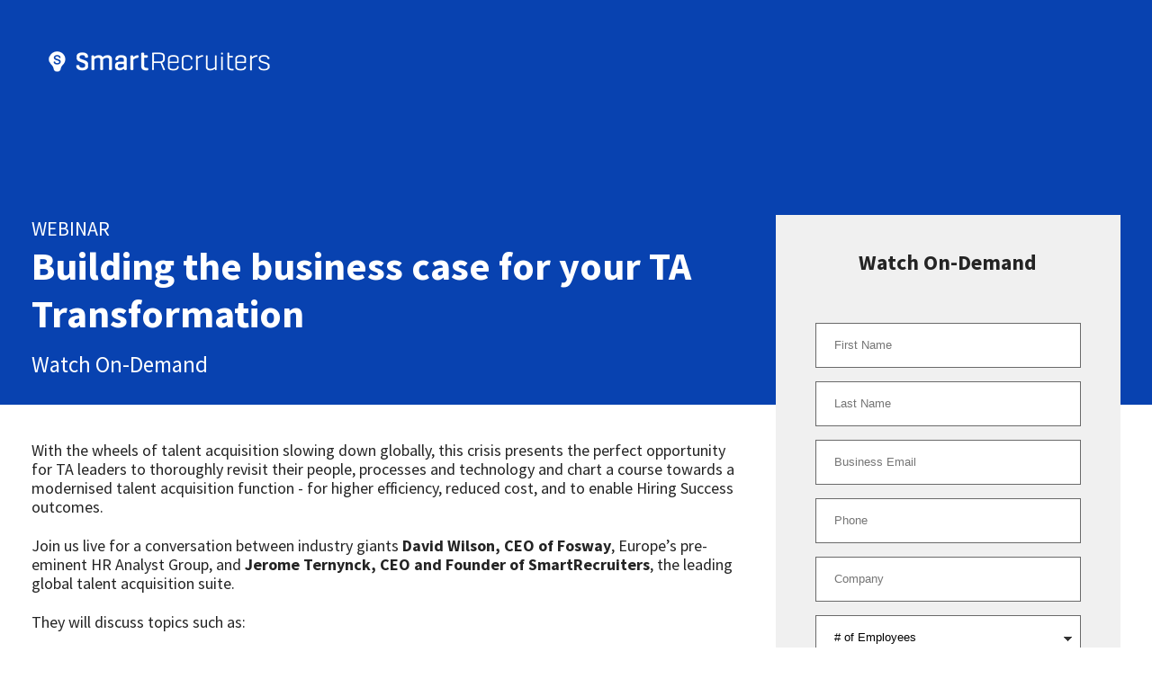

--- FILE ---
content_type: text/html; charset=utf-8
request_url: https://ta.smartrecruiters.com/Fosway_Registration-page.html
body_size: 13805
content:

<!DOCTYPE html>
<html lang="en"><head>
		<!-- Other Meta Tags -->
        <meta charset="utf-8">
        <meta http-equiv="X-UA-Compatible" content="IE=edge">
        <meta name="viewport" content="width=device-width, initial-scale=1">
      
		
		
      
		
		
		
		
      
		
        
      
		
		
		
		
      
		
		
		
		

		
		
		
		
        
        
        
		
		
		

        
		
		
		<meta name="robots" content="index, nofollow">
        <title>Building the business case for your TA Transformation</title>
      	<link rel="shortcut icon" href="https://cdn.smartrecruiters.com/wp-content/themes/smartrecruiters/img/favicon.ico">
        <!-- Latest compiled and minified CSS -->
        <link rel="stylesheet" href="https://stackpath.bootstrapcdn.com/bootstrap/3.3.7/css/bootstrap.min.css">
        
		<!-- Custom styles for this template -->
		<link href="https://fonts.googleapis.com/css?family=Source+Sans+Pro:400,700" rel="stylesheet">
		<style>
/*
 * Base structure
 */

html,
body {
    height: 100%;
    background-color: #ffffff;
}
body {
    color: #242424;
    font-family: 'Source Sans Pro', sans-serif;
    font-size: 18px;
    line-height: 21px;
}

.header {
    color: #fff;
    background-color: #0842b0;
  background-image: url('');
    background-repeat: no-repeat;
    background-position: right;
    background-size: cover;
    height: 450px;
    font-size: 22px;
}
.header .container {
    position: relative;
    height: 100%;
}
.header .brand {
    margin-top: 40px;
}
.header .header-title-wrap {
    position: absolute;
    bottom: 30px;
    width: auto;
    max-width:65%;
}
.header .header-title h1{
    font-size: 44px;
    margin-top: 4px;
    line-height: 53px;
    margin-bottom: 15px;
}
@media (max-width: 649px) {
.header {
    background-position: left;
}
.header .header-title-wrap {
    max-width:none;
}
  .header .header-title h1{
    font-size: 34px;
    line-height: 40px;
}
}
.header .header-title .eventtime{
    font-size: 25px;
    line-height: 30px;
}
.content {
    padding-top: 40px;

}
.content p {
    margin-bottom: 22px;
}
.content a {
    color: #00ae41;
    font-weight: 700;
}
.content .form-wrapper {
    background-color: #f0f0f0;
    padding: 40px 44px;
}
.content .form-wrapper .form-description > h3{
  padding-bottom: 10px;text-align: center;font-weight: 600;margin-bottom: 0px;margin-top: 0px;
}
.content .form-wrapper .form-description> div {
  text-align: center;font-size: 12px;letter-spacing: 0px;line-height: 15px;
}
.content .form-wrapper .mktoForm {
    margin-top: 29px;
    width:  100%!important;
}
.content .form-wrapper .mktoForm .mktoFormRow {

}
.content .form-wrapper .mktoForm .mktoFormRow .mktoFormCol {
    margin-bottom: 15px!important;
    float:  none;
}
.content .form-wrapper .mktoForm .mktoFormRow .mktoOffset{
    display: none;
}
.content .form-wrapper .mktoForm .mktoFieldWrap {float: none;}
.content .form-wrapper .mktoForm .mktoFieldWrap .mktoLabel {
    display: none;
}
.content .form-wrapper .mktoForm .mktoFieldWrap .mktoLabel[for="GDPR_Privacy_Policy_Consent__c"],.content .form-wrapper .mktoForm .mktoFieldWrap .mktoLabel[for="gDPRSingleOptIn"] {
   display:block;
}
          
.content .form-wrapper .mktoForm .mktoFieldWrap .mktoGutter {
    display: none;
}
.content .form-wrapper .mktoForm .mktoFieldWrap .mktoField.mktoField {
    width: 100%!important;
    box-shadow: none;
    border-color: #6a6a6a;
    border-radius: 0;
    padding: 14px 20px;
    line-height: 20px;
}
.content .form-wrapper .mktoForm .mktoButtonRow {
    width: 100%;
    margin-top: 10px;
}

.content .form-wrapper .mktoForm .mktoButtonWrap {
    margin-left: 0!important;
}
.content .form-wrapper .mktoForm .mktoButtonWrap button.mktoButton {
    box-shadow:  none;
    border-radius: 0;
    font-size: 14px;
    line-height: 16px;
    text-shadow: none;
    text-transform:  uppercase;
    padding: 16px 20px;
    width: 100%;
    letter-spacing: -1.5px;
}
          
.content .form-wrapper .mktoForm .mktoButtonWrap .mktoButton {
background-color: #7fbf4d;
background-image: -webkit-gradient(linear, left top, left bottom, color-stop(0%, #7fbf4d), color-stop(100%, #63a62f));
background-image: -webkit-linear-gradient(top, #7fbf4d, #63a62f);
background-image: -moz-linear-gradient(top, #7fbf4d, #63a62f);
background-image: -ms-linear-gradient(top, #7fbf4d, #63a62f);
background-image: -o-linear-gradient(top, #7fbf4d, #63a62f);
background-image: linear-gradient(to bottom, #7fbf4d, #63a62f);
border: 1px solid #63a62f;
border-bottom: 1px solid #5b992b;
border-radius: 3px;
-webkit-box-shadow: inset 0 1px 0 0 #96ca6d;
box-shadow: inset 0 1px 0 0 #96ca6d;
color: #fff;
font: bold 11px/1 "Lucida Grande", "Lucida Sans Unicode", "Lucida Sans", Geneva, Verdana, sans-serif;
padding: 7px 0 8px 0;
text-align: center;
text-shadow: 0 -1px 0 #4c9021;
width: 150px;
}
.content .form-wrapper .mktoForm .mktoButtonWrap .mktoButton:hover {
background-color: #76b347;
background-image: -webkit-gradient(linear, left top, left bottom, color-stop(0%, #76b347), color-stop(100%, #5e9e2e));
background-image: -webkit-linear-gradient(top, #76b347, #5e9e2e);
background-image: -moz-linear-gradient(top, #76b347, #5e9e2e);
background-image: -ms-linear-gradient(top, #76b347, #5e9e2e);
background-image: -o-linear-gradient(top, #76b347, #5e9e2e);
background-image: linear-gradient(to bottom, #76b347, #5e9e2e);
-webkit-box-shadow: inset 0 1px 0 0 #8dbf67;
box-shadow: inset 0 1px 0 0 #8dbf67;
cursor: pointer;
}
.content .form-wrapper .mktoForm .mktoButtonWrap .mktoButton:active {
border: 1px solid #5b992b;
border-bottom: 1px solid #538c27;
-webkit-box-shadow: inset 0 0 8px 4px #548c29, 0 1px 0 0 #eeeeee;
box-shadow: inset 0 0 8px 4px #548c29, 0 1px 0 0 #eeeeee;
}

.content .form-wrapper .mktoForm .mktoButtonWrap button.mktoButton {background:#00AE41;}

          .mktoForm .mktoLogicalField {
    width: 100%!important;
    color: #242424;
    font-size: .5rem;
}

          
.mktoForm input[type='checkbox'] + label:before {
  margin-left: 0 !important;
    left:0;
}
.mktoForm .mktoCheckboxList > label {
  font-size: 1.2rem;
        font-weight: 400;
    margin-left: 0 !important;
    padding-left: 2rem !important;
  color:#000 !important;
}
.mktoForm #GDPR_Privacy_Policy_Consent__c,
.mktoForm #gDPRSingleOptIn {
  width: 0;
  height: 0;
}
.mktoForm .mktoFieldWrap > label[for="GDPR_Privacy_Policy_Consent__c"],
.mktoForm .mktoFieldWrap > label[for="gDPRSingleOptIn"], .mktoForm .mktoFieldWrap label[for="mktoCheckbox_28324_0"] {
  display: block !important;
  padding-left: 25px;
  font-size: 1.2rem;
  font-weight:400 !important;
  width: 100%!important;
}
.mktoForm label.mktoLabel[for="GDPR_Privacy_Policy_Consent__c"] + .mktoGutter + .mktoLogicalField,
.mktoForm label.mktoLabel[for="gDPRSingleOptIn"] + .mktoGutter + .mktoLogicalField {
  position: relative;
  border: none;
}

          
#speakers {margin-top: 59px;}
#speakers h3{
    border-bottom: 1px solid #00ae41;
    text-transform:  uppercase;
    padding-bottom: 15px;
    margin-bottom: 26px;
}
#speakers .media{
    margin-bottom: 23px;
}
#speakers .media-left {padding-right: 19px;}
#speakers .media-body {

}
#speakers .media-heading {
    margin-top: 18px;
    font-weight: 700;
    margin-bottom: 1px;
}
.footer {
    background-color: #444;
    color: #fff;
    padding: 40px 0;
    line-height: 40px;
    margin-top: 40px;
}

h1 {
    font-weight: 700;
}


@media (min-width: 992px) {
    .content .form-wrapper {
        margin-top: -251px;
    }
}
@media (min-width: 1280px) {
    .container {
        width: 1240px;
    }
}

@media (min-width: 1324px) {
    .content .form-wrapper {
        margin-left: 13px;
        margin-right: -49px;
    }
}
		</style>
	<link rel="shortcut icon" href="/favicon.ico" type="image/x-icon" >
<link rel="icon" href="/favicon.ico" type="image/x-icon" >


<style>.mktoGen.mktoImg {display:inline-block; line-height:0;}</style>
	</head>
	<body id="bodyId">

<!-- Google Tag Manager -->
<noscript>
<iframe src="//www.googletagmanager.com/ns.html?id=GTM-WX6KQ2"
height="0" width="0" style="display:none;visibility:hidden"></iframe>
</noscript>
<script>(function(w,d,s,l,i){w[l]=w[l]||[];w[l].push({'gtm.start':
new Date().getTime(),event:'gtm.js'});var f=d.getElementsByTagName(s)[0],
j=d.createElement(s),dl=l!='dataLayer'?'&l='+l:'';j.async=true;j.src=
'//www.googletagmanager.com/gtm.js?id='+i+dl;f.parentNode.insertBefore(j,f);
})(window,document,'script','dataLayer','GTM-WX6KQ2');</script> 
<!-- End Google Tag Manager -->

      
      
        <div class="site-wrapper">

            <section class="header">
                <div class="container">
                    <div class="mktoText brand" id="headerLogo">
                      <a href="https://smartrecruiters.com/"><img src="https://ta.smartrecruiters.com/rs/664-NIC-529/images/sr-white-logo-thin-h58.png" alt="Smart Recruiters"></a>
                    </div>
                    <div class="header-title-wrap">
                        <div class="row">
                            <div class="col-md-12">
                                <div class="header-title">
                                    <span>WEBINAR</span>
                                    <h1>Building the business case for your TA Transformation</h1>
                                    <span class="eventtime">Watch On-Demand</span>
                                </div>
                            </div>
                        </div>
                    </div>
                </div>
            </section>
            <section class="content">
                <div class="container">
                    <div class="main">
                        <div class="row">
                            <div class="col-md-8">
                              <div class="mktoText" id="webinarDescription"><p>With the wheels of talent acquisition slowing down globally, this crisis presents the perfect opportunity for TA leaders to thoroughly revisit their people, processes and technology and chart a course towards a modernised talent acquisition function - for higher efficiency, reduced cost, and to enable Hiring Success outcomes.  </p>
<p>Join us live for a conversation between industry giants <strong>David Wilson, CEO of Fosway</strong>, Europe&rsquo;s pre-eminent HR Analyst Group, and <strong>Jerome Ternynck, CEO and Founder of SmartRecruiters</strong>, the leading global talent acquisition suite.  </p>
<p>They will discuss topics such as:</p>
<ul>
<li>The strategic outlook on managing the crisis</li>
<li>Future-proofing talent acquisition for economic recovery</li>
<li>Why to upgrade and consolidate your Talent Acquisition technology now</li>
<li>How to calculate the ROI of an ATS replacement</li>
<li>Choosing the right technology and charting a successful migration</li>
<li>How to build a business case for the C-Suite and secure stakeholder buy-in</li>
</ul></div>
                                <div id="speakers" style="display:block;">
                                    <h3>Speakers</h3>
                                    <div class="row">
                                        <div class="col-md-6">
                                            <div class="media" style="display:block;">
                                                <div class="media-left">
                                                    <img class="media-object" src="http://ta.smartrecruiters.com/rs/664-NIC-529/images/placeholder-headshot.jpg" alt="">
                                                </div>
                                                <div class="media-body">
                                                    <h4 class="media-heading">Jerome Ternynck</h4>
                                                    <p>CEO &amp; Founder, SmartRecruiters</p>
                                                </div>
                                            </div>
                                            <div class="media" style="display:none;">
                                                <div class="media-left">
                                                    <img class="media-object" src="https://ta.smartrecruiters.com/rs/664-NIC-529/images/man.png" alt="">
                                                </div>
                                                <div class="media-body">
                                                    <h4 class="media-heading">Fosway</h4>
                                                    <p>Director of Product SmartRecruiters</p>
                                                </div>
                                            </div>
                                            <div class="media" style="display:none;">
                                                <div class="media-left">
                                                    <img class="media-object" src="https://ta.smartrecruiters.com/rs/664-NIC-529/images/man.png" alt="">
                                                </div>
                                                <div class="media-body">
                                                    <h4 class="media-heading">Hessam Lavi</h4>
                                                    <p>Director of Product SmartRecruiters</p>
                                                </div>
                                            </div>
                                        </div>
                                        <div class="col-md-6">
                                            <div class="media" style="display:block;">
                                                <div class="media-left">
                                                    <img class="media-object" src="https://ta.smartrecruiters.com/rs/664-NIC-529/images/David_Wilson_Fosway.jpg" alt="">
                                                </div>
                                                <div class="media-body">
                                                    <h4 class="media-heading">David Wilson</h4>
                                                    <p>CEO, Fosway</p>
                                                </div>
                                            </div>
                                            <div class="media" style="display:none;">
                                                <div class="media-left">
                                                    <img class="media-object" src="https://ta.smartrecruiters.com/rs/664-NIC-529/images/man.png" alt="">
                                                </div>
                                                <div class="media-body">
                                                    <h4 class="media-heading">Hessam Lavi</h4>
                                                    <p>Director of Product SmartRecruiters</p>
                                                </div>
                                            </div>
                                        </div>
                                    </div>
                                </div>
                            </div>
                            <div class="col-md-4">
                                <div class="form-wrapper">
                                    <div class="mktoText form-description" id="registerFormHeader"><h3>Watch On-Demand<br /></h3>
<div><br /></div></div>
                                  	<div class="mktoForm" id="registerForm"><div id='lpeCDiv_82712' class='lpeCElement Master_Form'><span class='lpContentsItem formSpan'>
<script src="/js/forms2/js/forms2.min.js"></script>
<form class="mktoForm" id="mktoForm_1004">
</form>
<script>
  (function (){
    var formDescriptor = {"Id":1004,"Vid":1004,"Status":"approved","Name":"Master Form","Description":"Generic form to be used for cloning to specific campaigns","Layout":"left","GutterWidth":10,"OffsetWidth":10,"HasTwoButtons":true,"SubmitLabel":"Submit","ResetLabel":"Clear","ButtonLocation":"141","LabelWidth":100,"FieldWidth":150,"ToolTipType":"none","FontFamily":"Helvetica, Arial, sans-serif","FontSize":"13px","FontColor":"#333","FontUrl":null,"LineMargin":10,"ProcessorVersion":2,"CreatedByUserid":235,"ProcessOptions":{"language":"English (uk)","locale":null,"profiling":{"isEnabled":true,"numberOfProfilingFields":2,"alwaysShowFields":[]},"socialSignOn":{"isEnabled":false,"enabledNetworks":[],"cfId":null,"codeSnippet":null}},"EnableDeferredMode":0,"ButtonType":null,"ButtonImageUrl":null,"ButtonText":null,"ButtonSubmissionText":"Please Wait","ButtonStyle":{"id":10,"className":"mktoSkip","css":".mktoForm .mktoButtonWrap.mktoSkip .mktoButton {\nbackground-color: #8c9cbf;\nbackground-image: -webkit-gradient(linear, left top, left bottom, color-stop(0%, #8c9cbf), color-stop(50%, #546a9e), color-stop(50%, #36518f), color-stop(100%, #3d5691));\nbackground-image: -webkit-linear-gradient(top, #8c9cbf 0%, #546a9e 50%, #36518f 50%, #3d5691 100%);\nbackground-image: -moz-linear-gradient(top, #8c9cbf 0%, #546a9e 50%, #36518f 50%, #3d5691 100%);\nbackground-image: -ms-linear-gradient(top, #8c9cbf 0%, #546a9e 50%, #36518f 50%, #3d5691 100%);\nbackground-image: -o-linear-gradient(top, #8c9cbf 0%, #546a9e 50%, #36518f 50%, #3d5691 100%);\nbackground-image: linear-gradient(to bottom, #8c9cbf 0%, #546a9e 50%, #36518f 50%, #3d5691 100%);\nborder: 1px solid #172d6e;\nborder-bottom: 1px solid #0e1d45;\nborder-radius: 5px;\n-webkit-box-shadow: inset 0 1px 0 0 #b1b9cb;\nbox-shadow: inset 0 1px 0 0 #b1b9cb;\ncolor: #fff;\nfont: bold 16px\/1 \"helvetica neue\", helvetica, arial, sans-serif;\npadding: 7px 0 8px 0;\ntext-decoration: none;\ntext-align: center;\ntext-shadow: 0 -1px 1px #000f4d;\nwidth: 150px;\n}\n.mktoForm .mktoButtonWrap.mktoSkip .mktoButton:hover {\nbackground-color: #7f8dad;\nbackground-image: -webkit-gradient(linear, left top, left bottom, color-stop(0%, #7f8dad), color-stop(50%, #4a5e8c), color-stop(50%, #2f477d), color-stop(100%, #364c80));\nbackground-image: -webkit-linear-gradient(top, #7f8dad 0%, #4a5e8c 50%, #2f477d 50%, #364c80 100%);\nbackground-image: -moz-linear-gradient(top, #7f8dad 0%, #4a5e8c 50%, #2f477d 50%, #364c80 100%);\nbackground-image: -ms-linear-gradient(top, #7f8dad 0%, #4a5e8c 50%, #2f477d 50%, #364c80 100%);\nbackground-image: -o-linear-gradient(top, #7f8dad 0%, #4a5e8c 50%, #2f477d 50%, #364c80 100%);\nbackground-image: linear-gradient(to bottom, #7f8dad 0%, #4a5e8c 50%, #2f477d 50%, #364c80 100%);\ncursor: pointer;\n}\n.mktoForm .mktoButtonWrap.mktoSkip .mktoButton:active {\n-webkit-box-shadow: inset 0 0 20px 0 #1d2845, 0 1px 0 white;\nbox-shadow: inset 0 0 20px 0 #1d2845, 0 1px 0 white;\n}\n","buttonColor":"#00AE41"},"ThemeStyle":{"id":6,"displayOrder":4,"name":"Round","backgroundColor":"#FFF","layout":"left","fontFamily":"Helvetica, Arial, sans-serif","fontSize":"13px","fontColor":"#333","offsetWidth":10,"gutterWidth":10,"labelWidth":100,"fieldWidth":150,"lineMargin":10,"useBackgroundColorOnPreview":false,"css":"","href":"css\/forms2-theme-round.css","buttonStyleId":13},"ThemeStyleOverride":null,"FormFollowup":"\/\/ta.smartrecruiters.com\/2020-05-20---Fosway-Webinar_Fosway-recording-page.html","rows":[[{"Id":41227,"Name":"FirstName","IsRequired":true,"Datatype":"string","Maxlength":255,"InputLabel":"First Name:","InputInitialValue":"","InputSourceChannel":"constant","LabelWidth":120,"PlaceholderText":"First Name","ValidationMessage":"This field is required."}],[{"Id":41228,"Name":"LastName","IsRequired":true,"Datatype":"string","Maxlength":255,"InputLabel":"Surname:","InputInitialValue":"","InputSourceChannel":"constant","LabelWidth":120,"PlaceholderText":"Last Name","ValidationMessage":"This field is required."}],[{"Id":41226,"Name":"Email","IsRequired":true,"Datatype":"email","Maxlength":255,"InputLabel":"Work Email:","InputInitialValue":"","InputSourceChannel":"constant","LabelWidth":120,"PlaceholderText":"Business Email","ValidationMessage":"Must be valid email. \u003Cspan class='mktoErrorDetail'\u003Eexample@yourdomain.com\u003C\/span\u003E"}],[{"Id":41231,"Name":"Phone","IsRequired":true,"Datatype":"phone","Maxlength":255,"InputLabel":"Phone Number:","InputInitialValue":"","InputSourceChannel":"constant","LabelWidth":120,"ProfilingFieldNumber":0,"PlaceholderText":"Phone","ValidationMessage":"Must be a phone number. \u003Cspan class='mktoErrorDetail'\u003E503-555-1212\u003C\/span\u003E"}],[{"Id":41232,"Name":"Company","IsRequired":true,"Datatype":"string","Maxlength":255,"InputLabel":"Company Name:","InputInitialValue":"","InputSourceChannel":"constant","LabelWidth":120,"ProfilingFieldNumber":0,"PlaceholderText":"Company","ValidationMessage":"This field is required."}],[{"Id":41233,"Name":"Company_Size__c","IsRequired":true,"Datatype":"picklist","Maxlength":255,"PicklistValues":[{"label":"# of Employees","value":"","selected":true,"isDefault":true},{"label":"1 - 9","value":"1 - 9"},{"label":"10 - 49","value":"10 - 49"},{"label":"50 - 249","value":"50 - 249"},{"label":"250 - 999","value":"250 - 999"},{"label":"1000 - 2999","value":"1000 - 2999"},{"label":"3000 - 4999","value":"3000 - 4999"},{"label":"5000 - 9999","value":"5000 - 9999"},{"label":"10000 - 50000","value":"10000 - 50000"},{"label":"50000+","value":"50000+"}],"DefaultValue":[""],"InputLabel":"Company Size:","InputInitialValue":"","InputSourceChannel":"constant","VisibleRows":4,"LabelWidth":120,"ProfilingFieldNumber":0,"ValidationMessage":"This field is required."}],[{"Id":41229,"Name":"Country","IsRequired":true,"Datatype":"picklist","Maxlength":255,"PicklistValues":[{"label":"Select Country","value":"","selected":true,"isDefault":true},{"label":"United States","value":"United States"},{"label":"United Kingdom","value":"United Kingdom"},{"label":"Afghanistan","value":"Afghanistan"},{"label":"Albania","value":"Albania"},{"label":"Algeria","value":"Algeria"},{"label":"Andorra","value":"Andorra"},{"label":"Angola","value":"Angola"},{"label":"Antigua & Deps","value":"Antigua and Barbuda"},{"label":"Argentina","value":"Argentina"},{"label":"Armenia","value":"Armenia"},{"label":"Australia","value":"Australia"},{"label":"Austria","value":"Austria"},{"label":"Azerbaijan","value":"Azerbaijan"},{"label":"Bahamas","value":"Bahamas"},{"label":"Bahrain","value":"Bahrain"},{"label":"Bangladesh","value":"Bangladesh"},{"label":"Barbados","value":"Barbados"},{"label":"Belarus","value":"Belarus"},{"label":"Belgium","value":"Belgium"},{"label":"Belize","value":"Belize"},{"label":"Benin","value":"Benin"},{"label":"Bermuda","value":"Bermuda"},{"label":"Bhutan","value":"Bhutan"},{"label":"Bolivia","value":"Bolivia"},{"label":"Bosnia Herzegovina","value":"Bosnia Herzegovina"},{"label":"Botswana","value":"Botswana"},{"label":"Brazil","value":"Brazil"},{"label":"Brunei","value":"Brunei"},{"label":"Bulgaria","value":"Bulgaria"},{"label":"Burkina","value":"Burkina"},{"label":"Burundi","value":"Burundi"},{"label":"Cambodia","value":"Cambodia"},{"label":"Cameroon","value":"Cameroon"},{"label":"Canada","value":"Canada"},{"label":"Cape Verde","value":"Cape Verde"},{"label":"Cayman Islands","value":"Cayman Islands"},{"label":"Central African Rep","value":"Central African Rep"},{"label":"Chad","value":"Chad"},{"label":"Chile","value":"Chile"},{"label":"China","value":"China"},{"label":"Colombia","value":"Colombia"},{"label":"Comoros","value":"Comoros"},{"label":"Congo","value":"Congo"},{"label":"Costa Rica","value":"Costa Rica"},{"label":"Croatia","value":"Croatia"},{"label":"Cuba","value":"Cuba"},{"label":"Cyprus","value":"Cyprus"},{"label":"Czech Republic","value":"Czech Republic"},{"label":"Denmark","value":"Denmark"},{"label":"Djibouti","value":"Djibouti"},{"label":"Dominica","value":"Dominica"},{"label":"Dominican Republic","value":"Dominican Republic"},{"label":"East Timor","value":"East Timor"},{"label":"Ecuador","value":"Ecuador"},{"label":"Egypt","value":"Egypt"},{"label":"El Salvador","value":"El Salvador"},{"label":"Equatorial Guinea","value":"Equatorial Guinea"},{"label":"Eritrea","value":"Eritrea"},{"label":"Estonia","value":"Estonia"},{"label":"Ethiopia","value":"Ethiopia"},{"label":"Fiji","value":"Fiji"},{"label":"Finland","value":"Finland"},{"label":"France","value":"France"},{"label":"Gabon","value":"Gabon"},{"label":"Gambia","value":"Gambia"},{"label":"Georgia","value":"Georgia"},{"label":"Germany","value":"Germany"},{"label":"Ghana","value":"Ghana"},{"label":"Greece","value":"Greece"},{"label":"Grenada","value":"Grenada"},{"label":"Guatemala","value":"Guatemala"},{"label":"Guinea","value":"Guinea"},{"label":"Guinea-Bissau","value":"Guinea-Bissau"},{"label":"Guyana","value":"Guyana"},{"label":"Haiti","value":"Haiti"},{"label":"Honduras","value":"Honduras"},{"label":"Hong Kong","value":"Hong Kong"},{"label":"Hungary","value":"Hungary"},{"label":"Iceland","value":"Iceland"},{"label":"India","value":"India"},{"label":"Indonesia","value":"Indonesia"},{"label":"Iran","value":"Iran, Islamic Republic of"},{"label":"Iraq","value":"Iraq"},{"label":"Ireland","value":"Ireland"},{"label":"Israel","value":"Israel"},{"label":"Italy","value":"Italy"},{"label":"Ivory Coast","value":"Ivory Coast"},{"label":"Jamaica","value":"Jamaica"},{"label":"Japan","value":"Japan"},{"label":"Jordan","value":"Jordan"},{"label":"Kazakhstan","value":"Kazakhstan"},{"label":"Kenya","value":"Kenya"},{"label":"Kiribati","value":"Kiribati"},{"label":"Korea, Democratic People's Republic of","value":"Korea, Democratic People's Republic of"},{"label":"Korea, Republic of","value":"Korea, Republic of"},{"label":"Kuwait","value":"Kuwait"},{"label":"Kyrgyzstan","value":"Kyrgyzstan"},{"label":"Laos","value":"Laos"},{"label":"Latvia","value":"Latvia"},{"label":"Lebanon","value":"Lebanon"},{"label":"Lesotho","value":"Lesotho"},{"label":"Liberia","value":"Liberia"},{"label":"Libya","value":"Libya"},{"label":"Liechtenstein","value":"Liechtenstein"},{"label":"Lithuania","value":"Lithuania"},{"label":"Luxembourg","value":"Luxembourg"},{"label":"Macedonia","value":"Macedonia"},{"label":"Madagascar","value":"Madagascar"},{"label":"Malawi","value":"Malawi"},{"label":"Malaysia","value":"Malaysia"},{"label":"Maldives","value":"Maldives"},{"label":"Mali","value":"Mali"},{"label":"Malta","value":"Malta"},{"label":"Marshall Islands","value":"Marshall Islands"},{"label":"Mauritania","value":"Mauritania"},{"label":"Mauritius","value":"Mauritius"},{"label":"Mexico","value":"Mexico"},{"label":"Micronesia","value":"Micronesia"},{"label":"Moldova","value":"Moldova"},{"label":"Monaco","value":"Monaco"},{"label":"Mongolia","value":"Mongolia"},{"label":"Montenegro","value":"Montenegro"},{"label":"Morocco","value":"Morocco"},{"label":"Mozambique","value":"Mozambique"},{"label":"Myanmar, (Burma)","value":"Myanmar"},{"label":"Namibia","value":"Namibia"},{"label":"Nauru","value":"Nauru"},{"label":"Nepal","value":"Nepal"},{"label":"Netherlands","value":"Netherlands"},{"label":"New Zealand","value":"New Zealand"},{"label":"Nicaragua","value":"Nicaragua"},{"label":"Niger","value":"Niger"},{"label":"Nigeria","value":"Nigeria"},{"label":"Norway","value":"Norway"},{"label":"Oman","value":"Oman"},{"label":"Pakistan","value":"Pakistan"},{"label":"Palau","value":"Palau"},{"label":"Panama","value":"Panama"},{"label":"Papua New Guinea","value":"Papua New Guinea"},{"label":"Paraguay","value":"Paraguay"},{"label":"Peru","value":"Peru"},{"label":"Philippines","value":"Philippines"},{"label":"Poland","value":"Poland"},{"label":"Portugal","value":"Portugal"},{"label":"Qatar","value":"Qatar"},{"label":"Romania","value":"Romania"},{"label":"Russian Federation","value":"Russian Federation"},{"label":"Rwanda","value":"Rwanda"},{"label":"St Kitts &amp; Nevis","value":"St Kitts &amp; Nevis"},{"label":"St Lucia","value":"St Lucia"},{"label":"Saint Vincent &amp; the Grenadines","value":"Saint Vincent &amp; the Grenadines"},{"label":"Samoa","value":"Samoa"},{"label":"San Marino","value":"San Marino"},{"label":"Sao Tome and Principe","value":"Sao Tome and Principe"},{"label":"Saudi Arabia","value":"Saudi Arabia"},{"label":"Senegal","value":"Senegal"},{"label":"Serbia","value":"Serbia"},{"label":"Seychelles","value":"Seychelles"},{"label":"Sierra Leone","value":"Sierra Leone"},{"label":"Singapore","value":"Singapore"},{"label":"Slovakia","value":"Slovakia"},{"label":"Slovenia","value":"Slovenia"},{"label":"Solomon Islands","value":"Solomon Islands"},{"label":"Somalia","value":"Somalia"},{"label":"South Africa","value":"South Africa"},{"label":"South Sudan","value":"South Sudan"},{"label":"Spain","value":"Spain"},{"label":"Sri Lanka","value":"Sri Lanka"},{"label":"Sudan","value":"Sudan"},{"label":"Suriname","value":"Suriname"},{"label":"Swaziland","value":"Swaziland"},{"label":"Sweden","value":"Sweden"},{"label":"Switzerland","value":"Switzerland"},{"label":"Syria","value":"Syria"},{"label":"Taiwan","value":"Taiwan"},{"label":"Tajikistan","value":"Tajikistan"},{"label":"Tanzania","value":"Tanzania"},{"label":"Thailand","value":"Thailand"},{"label":"Togo","value":"Togo"},{"label":"Tonga","value":"Tonga"},{"label":"Trinidad and Tobago","value":"Trinidad and Tobago"},{"label":"Tunisia","value":"Tunisia"},{"label":"Turkey","value":"Turkey"},{"label":"Turkmenistan","value":"Turkmenistan"},{"label":"Tuvalu","value":"Tuvalu"},{"label":"Uganda","value":"Uganda"},{"label":"Ukraine","value":"Ukraine"},{"label":"United Arab Emirates","value":"United Arab Emirates"},{"label":"Uruguay","value":"Uruguay"},{"label":"Uzbekistan","value":"Uzbekistan"},{"label":"Vanuatu","value":"Vanuatu"},{"label":"Vatican City","value":"Vatican City"},{"label":"Venezuela","value":"Venezuela"},{"label":"Vietnam","value":"Viet Nam"},{"label":"Yemen","value":"Yemen"},{"label":"Zambia","value":"Zambia"},{"label":"Zimbabwe","value":"Zimbabwe"}],"DefaultValue":[""],"InputLabel":"Country:","InputInitialValue":"","InputSourceChannel":"constant","VisibleRows":4,"LabelWidth":120,"ProfilingFieldNumber":0,"ValidationMessage":"This field is required."}],[{"Id":41230,"Name":"State","IsRequired":true,"Datatype":"picklist","Maxlength":255,"PicklistValues":[{"label":"Select...","value":"","selected":true,"isDefault":true},{"label":"N\/A","value":"N\/A"},{"label":"N\/A","value":"N\/A"},{"label":"Alaska","value":"Alaska"},{"label":"Alabama","value":"Alabama"},{"label":"American Samoa","value":"American Samoa"},{"label":"Arizona","value":"Arizona"},{"label":"Arkansas","value":"Arkansas"},{"label":"California","value":"California"},{"label":"Colorado","value":"Colorado"},{"label":"Connecticut","value":"Connecticut"},{"label":"District of Columbia","value":"District of Columbia"},{"label":"Delaware","value":"Delaware"},{"label":"Federated Micronesia","value":"Federated Micronesia"},{"label":"Florida","value":"Florida"},{"label":"Georgia","value":"Georgia"},{"label":"Guam","value":"Guam"},{"label":"Hawaii","value":"Hawaii"},{"label":"Idaho","value":"Idaho"},{"label":"Illinois","value":"Illinois"},{"label":"Indiana","value":"Indiana"},{"label":"Iowa","value":"Iowa"},{"label":"Kansas","value":"Kansas"},{"label":"Kentucky","value":"Kentucky"},{"label":"Louisiana","value":"Louisiana"},{"label":"Maine","value":"Maine"},{"label":"Marshall Islands","value":"Marshall Islands"},{"label":"Maryland","value":"Maryland"},{"label":"Massachusetts","value":"Massachusetts"},{"label":"Michigan","value":"Michigan"},{"label":"Minnesota","value":"Minnesota"},{"label":"Mississippi","value":"Mississippi"},{"label":"Missouri","value":"Missouri"},{"label":"Montana","value":"Montana"},{"label":"Nebraska","value":"Nebraska"},{"label":"Nevada","value":"Nevada"},{"label":"New Hampshire","value":"New Hampshire"},{"label":"New Jersey","value":"New Jersey"},{"label":"New Mexico","value":"New Mexico"},{"label":"New York","value":"New York"},{"label":"North Carolina","value":"North Carolina"},{"label":"North Dakota","value":"North Dakota"},{"label":"Northern Mariana Islands","value":"Northern Mariana Islands"},{"label":"Ohio","value":"Ohio"},{"label":"Oklahoma","value":"Oklahoma"},{"label":"Oregon","value":"Oregon"},{"label":"Palau","value":"Palau"},{"label":"Pennsylvania","value":"Pennsylvania"},{"label":"Puerto Rico","value":"Puerto Rico"},{"label":"Rhode Island","value":"Rhode Island"},{"label":"South Carolina","value":"South Carolina"},{"label":"South Dakota","value":"South Dakota"},{"label":"Tennessee","value":"Tennessee"},{"label":"Texas","value":"Texas"},{"label":"United States Minor Outlying Islands","value":"United States Minor Outlying Islands"},{"label":"US Virgin Islands","value":"US Virgin Islands"},{"label":"Utah","value":"Utah"},{"label":"Vermont","value":"Vermont"},{"label":"Virginia","value":"Virginia"},{"label":"Washington","value":"Washington"},{"label":"West Virginia","value":"West Virginia"},{"label":"Wisconsin","value":"Wisconsin"},{"label":"Wyoming","value":"Wyoming"},{"label":"Australian Capital Territory","value":"Australian Capital Territory"},{"label":"New South Wales","value":"New South Wales"},{"label":"Northern Territory","value":"Northern Territory"},{"label":"Queensland","value":"Queensland"},{"label":"South Australia","value":"South Australia"},{"label":"Tasmania","value":"Tasmania"},{"label":"Victoria","value":"Victoria"},{"label":"Western Australia","value":"Western Australia"},{"label":"Alberta","value":"Alberta"},{"label":"British Columbia","value":"British Columbia"},{"label":"Manitoba","value":"Manitoba"},{"label":"New Brunswick","value":"New Brunswick"},{"label":"Newfoundland and Labrador","value":"Newfoundland and Labrador"},{"label":"Nova Scotia","value":"Nova Scotia"},{"label":"Northwest Territories","value":"Northwest Territories"},{"label":"Nunavut","value":"Nunavut"},{"label":"Ontario","value":"Ontario"},{"label":"Prince Edward Island","value":"Prince Edward Island"},{"label":"Quebec","value":"Quebec"},{"label":"Saskatchewan","value":"Saskatchewan"},{"label":"Yukon Territories","value":"Yukon Territories"},{"label":"Acre","value":"Acre"},{"label":"Alagoas","value":"Alagoas"},{"label":"Amazonas","value":"Amazonas"},{"label":"Amap\u00e1","value":"Amap\u00e1"},{"label":"Bahia","value":"Bahia"},{"label":"Cear\u00e1","value":"Cear\u00e1"},{"label":"Distrito Federal","value":"Distrito Federal"},{"label":"Esp\u00edrito Santo","value":"Esp\u00edrito Santo"},{"label":"Goi\u00e1s","value":"Goi\u00e1s"},{"label":"Maranh\u00e3o","value":"Maranh\u00e3o"},{"label":"Minas Gerais","value":"Minas Gerais"},{"label":"Mato Grosso do Sul","value":"Mato Grosso do Sul"},{"label":"Mato Grosso","value":"Mato Grosso"},{"label":"Par\u00e1","value":"Par\u00e1"},{"label":"Para\u00edba","value":"Para\u00edba"},{"label":"Pernambuco","value":"Pernambuco"},{"label":"Piau\u00ed","value":"Piau\u00ed"},{"label":"Paran\u00e1","value":"Paran\u00e1"},{"label":"Rio de Janeiro","value":"Rio de Janeiro"},{"label":"Rio Grande do Norte","value":"Rio Grande do Norte"},{"label":"Rond\u00f4nia","value":"Rond\u00f4nia"},{"label":"Roraima","value":"Roraima"},{"label":"Rio Grande do Sul","value":"Rio Grande do Sul"},{"label":"Santa Catarina","value":"Santa Catarina"},{"label":"Sergipe","value":"Sergipe"},{"label":"S\u00e3o Paulo","value":"S\u00e3o Paulo"},{"label":"Tocantins","value":"Tocantins"},{"label":"Beijing","value":"Beijing"},{"label":"Tianjin","value":"Tianjin"},{"label":"Hebei","value":"Hebei"},{"label":"Nei Mongol","value":"Nei Mongol"},{"label":"Liaoning","value":"Liaoning"},{"label":"Jilin","value":"Jilin"},{"label":"Heilongjiang","value":"Heilongjiang"},{"label":"Shanghai","value":"Shanghai"},{"label":"Jiangsu","value":"Jiangsu"},{"label":"Zhejiang","value":"Zhejiang"},{"label":"Anhui","value":"Anhui"},{"label":"Fujian","value":"Fujian"},{"label":"Jiangxi","value":"Jiangxi"},{"label":"Shandong","value":"Shandong"},{"label":"Henan","value":"Henan"},{"label":"Hubei","value":"Hubei"},{"label":"Hunan","value":"Hunan"},{"label":"Guangdong","value":"Guangdong"},{"label":"Guangxi","value":"Guangxi"},{"label":"Hainan","value":"Hainan"},{"label":"Chongqing","value":"Chongqing"},{"label":"Sichuan","value":"Sichuan"},{"label":"Guizhou","value":"Guizhou"},{"label":"Yunnan","value":"Yunnan"},{"label":"Xizang","value":"Xizang"},{"label":"Shaanxi","value":"Shaanxi"},{"label":"Gansu","value":"Gansu"},{"label":"Qinghai","value":"Qinghai"},{"label":"Ningxia","value":"Ningxia"},{"label":"Xinjiang","value":"Xinjiang"},{"label":"Chinese Taipei","value":"Chinese Taipei"},{"label":"Hong Kong","value":"Hong Kong"},{"label":"Macao","value":"Macao"},{"label":"Clare","value":"Clare"},{"label":"Cavan","value":"Cavan"},{"label":"Cork","value":"Cork"},{"label":"Carlow","value":"Carlow"},{"label":"Dublin","value":"Dublin"},{"label":"Donegal","value":"Donegal"},{"label":"Galway","value":"Galway"},{"label":"Kildare","value":"Kildare"},{"label":"Kilkenny","value":"Kilkenny"},{"label":"Kerry","value":"Kerry"},{"label":"Longford","value":"Longford"},{"label":"Louth","value":"Louth"},{"label":"Limerick","value":"Limerick"},{"label":"Leitrim","value":"Leitrim"},{"label":"Laois","value":"Laois"},{"label":"Meath","value":"Meath"},{"label":"Monaghan","value":"Monaghan"},{"label":"Mayo","value":"Mayo"},{"label":"Offaly","value":"Offaly"},{"label":"Roscommon","value":"Roscommon"},{"label":"Sligo","value":"Sligo"},{"label":"Tipperary","value":"Tipperary"},{"label":"Waterford","value":"Waterford"},{"label":"Westmeath","value":"Westmeath"},{"label":"Wicklow","value":"Wicklow"},{"label":"Wexford","value":"Wexford"},{"label":"Andaman and Nicobar Islands","value":"Andaman and Nicobar Islands"},{"label":"Andhra Pradesh","value":"Andhra Pradesh"},{"label":"Arunachal Pradesh","value":"Arunachal Pradesh"},{"label":"Assam","value":"Assam"},{"label":"Bihar","value":"Bihar"},{"label":"Chandigarh","value":"Chandigarh"},{"label":"Chhattisgarh","value":"Chhattisgarh"},{"label":"Daman and Diu","value":"Daman and Diu"},{"label":"Delhi","value":"Delhi"},{"label":"Dadra and Nagar Haveli","value":"Dadra and Nagar Haveli"},{"label":"Goa","value":"Goa"},{"label":"Gujarat","value":"Gujarat"},{"label":"Himachal Pradesh","value":"Himachal Pradesh"},{"label":"Haryana","value":"Haryana"},{"label":"Jharkhand","value":"Jharkhand"},{"label":"Jammu and Kashmir","value":"Jammu and Kashmir"},{"label":"Karnataka","value":"Karnataka"},{"label":"Kerala","value":"Kerala"},{"label":"Lakshadweep","value":"Lakshadweep"},{"label":"Maharashtra","value":"Maharashtra"},{"label":"Meghalaya","value":"Meghalaya"},{"label":"Manipur","value":"Manipur"},{"label":"Madhya Pradesh","value":"Madhya Pradesh"},{"label":"Mizoram","value":"Mizoram"},{"label":"Nagaland","value":"Nagaland"},{"label":"Odisha","value":"Odisha"},{"label":"Punjab","value":"Punjab"},{"label":"Puducherry","value":"Puducherry"},{"label":"Rajasthan","value":"Rajasthan"},{"label":"Sikkim","value":"Sikkim"},{"label":"Tamil Nadu","value":"Tamil Nadu"},{"label":"Tripura","value":"Tripura"},{"label":"Uttar Pradesh","value":"Uttar Pradesh"},{"label":"Uttarakhand","value":"Uttarakhand"},{"label":"West Bengal","value":"West Bengal"},{"label":"Agrigento","value":"Agrigento"},{"label":"Alessandria","value":"Alessandria"},{"label":"Ancona","value":"Ancona"},{"label":"Aosta","value":"Aosta"},{"label":"Ascoli Piceno","value":"Ascoli Piceno"},{"label":"L'Aquila","value":"L'Aquila"},{"label":"Arezzo","value":"Arezzo"},{"label":"Asti","value":"Asti"},{"label":"Avellino","value":"Avellino"},{"label":"Bari","value":"Bari"},{"label":"Bergamo","value":"Bergamo"},{"label":"Biella","value":"Biella"},{"label":"Belluno","value":"Belluno"},{"label":"Benevento","value":"Benevento"},{"label":"Bologna","value":"Bologna"},{"label":"Brindisi","value":"Brindisi"},{"label":"Brescia","value":"Brescia"},{"label":"Barletta-Andria-Trani","value":"Barletta-Andria-Trani"},{"label":"Bolzano","value":"Bolzano"},{"label":"Cagliari","value":"Cagliari"},{"label":"Campobasso","value":"Campobasso"},{"label":"Caserta","value":"Caserta"},{"label":"Chieti","value":"Chieti"},{"label":"Carbonia-Iglesias","value":"Carbonia-Iglesias"},{"label":"Caltanissetta","value":"Caltanissetta"},{"label":"Cuneo","value":"Cuneo"},{"label":"Como","value":"Como"},{"label":"Cremona","value":"Cremona"},{"label":"Cosenza","value":"Cosenza"},{"label":"Catania","value":"Catania"},{"label":"Catanzaro","value":"Catanzaro"},{"label":"Enna","value":"Enna"},{"label":"Forl\u00ec-Cesena","value":"Forl\u00ec-Cesena"},{"label":"Ferrara","value":"Ferrara"},{"label":"Foggia","value":"Foggia"},{"label":"Florence","value":"Florence"},{"label":"Fermo","value":"Fermo"},{"label":"Frosinone","value":"Frosinone"},{"label":"Genoa","value":"Genoa"},{"label":"Gorizia","value":"Gorizia"},{"label":"Grosseto","value":"Grosseto"},{"label":"Imperia","value":"Imperia"},{"label":"Isernia","value":"Isernia"},{"label":"Crotone","value":"Crotone"},{"label":"Lecco","value":"Lecco"},{"label":"Lecce","value":"Lecce"},{"label":"Livorno","value":"Livorno"},{"label":"Lodi","value":"Lodi"},{"label":"Latina","value":"Latina"},{"label":"Monza and Brianza","value":"Monza and Brianza"},{"label":"Macerata","value":"Macerata"},{"label":"Messina","value":"Messina"},{"label":"Milan","value":"Milan"},{"label":"Mantua","value":"Mantua"},{"label":"Modena","value":"Modena"},{"label":"Massa and Carrara","value":"Massa and Carrara"},{"label":"Matera","value":"Matera"},{"label":"Naples","value":"Naples"},{"label":"Novara","value":"Novara"},{"label":"Nuoro","value":"Nuoro"},{"label":"Ogliastra","value":"Ogliastra"},{"label":"Oristano","value":"Oristano"},{"label":"Olbia-Tempio","value":"Olbia-Tempio"},{"label":"Palermo","value":"Palermo"},{"label":"Piacenza","value":"Piacenza"},{"label":"Padua","value":"Padua"},{"label":"Pescara","value":"Pescara"},{"label":"Perugia","value":"Perugia"},{"label":"Pisa","value":"Pisa"},{"label":"Pordenone","value":"Pordenone"},{"label":"Prato","value":"Prato"},{"label":"Parma","value":"Parma"},{"label":"Pistoia","value":"Pistoia"},{"label":"Pesaro and Urbino","value":"Pesaro and Urbino"},{"label":"Pavia","value":"Pavia"},{"label":"Potenza","value":"Potenza"},{"label":"Ravenna","value":"Ravenna"},{"label":"Reggio Calabria","value":"Reggio Calabria"},{"label":"Reggio Emilia","value":"Reggio Emilia"},{"label":"Ragusa","value":"Ragusa"},{"label":"Rieti","value":"Rieti"},{"label":"Rome","value":"Rome"},{"label":"Rimini","value":"Rimini"},{"label":"Rovigo","value":"Rovigo"},{"label":"Salerno","value":"Salerno"},{"label":"Siena","value":"Siena"},{"label":"Sondrio","value":"Sondrio"},{"label":"La Spezia","value":"La Spezia"},{"label":"Syracuse","value":"Syracuse"},{"label":"Sassari","value":"Sassari"},{"label":"Savona","value":"Savona"},{"label":"Taranto","value":"Taranto"},{"label":"Teramo","value":"Teramo"},{"label":"Trento","value":"Trento"},{"label":"Turin","value":"Turin"},{"label":"Trapani","value":"Trapani"},{"label":"Terni","value":"Terni"},{"label":"Trieste","value":"Trieste"},{"label":"Treviso","value":"Treviso"},{"label":"Udine","value":"Udine"},{"label":"Varese","value":"Varese"},{"label":"Verbano-Cusio-Ossola","value":"Verbano-Cusio-Ossola"},{"label":"Vercelli","value":"Vercelli"},{"label":"Venice","value":"Venice"},{"label":"Vicenza","value":"Vicenza"},{"label":"Verona","value":"Verona"},{"label":"Medio Campidano","value":"Medio Campidano"},{"label":"Viterbo","value":"Viterbo"},{"label":"Vibo Valentia","value":"Vibo Valentia"},{"label":"Aguascalientes","value":"Aguascalientes"},{"label":"Baja California","value":"Baja California"},{"label":"Baja California Sur","value":"Baja California Sur"},{"label":"Chihuahua","value":"Chihuahua"},{"label":"Colima","value":"Colima"},{"label":"Campeche","value":"Campeche"},{"label":"Coahuila","value":"Coahuila"},{"label":"Chiapas","value":"Chiapas"},{"label":"Durango","value":"Durango"},{"label":"Guerrero","value":"Guerrero"},{"label":"Guanajuato","value":"Guanajuato"},{"label":"Hidalgo","value":"Hidalgo"},{"label":"Jalisco","value":"Jalisco"},{"label":"Mexico State","value":"Mexico State"},{"label":"Michoac\u00e1n","value":"Michoac\u00e1n"},{"label":"Morelos","value":"Morelos"},{"label":"Nayarit","value":"Nayarit"},{"label":"Nuevo Le\u00f3n","value":"Nuevo Le\u00f3n"},{"label":"Oaxaca","value":"Oaxaca"},{"label":"Puebla","value":"Puebla"},{"label":"Quer\u00e9taro","value":"Quer\u00e9taro"},{"label":"Quintana Roo","value":"Quintana Roo"},{"label":"Sinaloa","value":"Sinaloa"},{"label":"San Luis Potos\u00c3\u00ad","value":"San Luis Potos\u00c3\u00ad"},{"label":"Sonora","value":"Sonora"},{"label":"Tabasco","value":"Tabasco"},{"label":"Tlaxcala","value":"Tlaxcala"},{"label":"Tamaulipas","value":"Tamaulipas"},{"label":"Veracruz","value":"Veracruz"},{"label":"Yucat\u00e1n","value":"Yucat\u00e1n"},{"label":"Zacatecas","value":"Zacatecas"}],"DefaultValue":[""],"InputLabel":"County:","InputInitialValue":"","InputSourceChannel":"constant","VisibleRows":4,"LabelWidth":120,"ProfilingFieldNumber":0,"ValidationMessage":"This field is required.","VisibilityRule":{"defaultVisibility":"hide","rules":[{"subjectField":"Country","fieldLabel":"Country","operator":"equal","values":["Australia"],"altLabel":"Territory:","picklistFilterValues":[{"label":"Select...","value":""},{"label":"Australian Capital Territory","value":"Australian Capital Territory"},{"label":"New South Wales","value":"New South Wales"},{"label":"Northern Territory","value":"Northern Territory"},{"label":"Queensland","value":"Queensland"},{"label":"South Australia","value":"South Australia "},{"label":"Tasmania","value":"Tasmania"},{"label":"Victoria","value":"Victoria"},{"label":"Western Australia","value":"Western Australia"}]},{"subjectField":"Country","fieldLabel":"Country","operator":"equal","values":["Canada"],"altLabel":"Province:","picklistFilterValues":[{"label":"Select...","value":""},{"label":"Alberta","value":"Alberta"},{"label":"British Columbia","value":"British Columbia"},{"label":"Manitoba","value":"Manitoba"},{"label":"New Brunswick","value":"New Brunswick"},{"label":"Newfoundland and Labrador","value":"Newfoundland and Labrador"},{"label":"Nova Scotia","value":"Nova Scotia"},{"label":"Northwest Territories","value":"Northwest Territories "},{"label":"Nunavut","value":"Nunavut"},{"label":"Ontario","value":"Ontario"},{"label":"Prince Edward Island","value":"Prince Edward Island "},{"label":"Quebec","value":"Quebec"},{"label":"Saskatchewan","value":"Saskatchewan"},{"label":"Yukon Territories","value":"Yukon Territories"}]},{"subjectField":"Country","fieldLabel":"Country","operator":"equal","values":["Brazil"],"altLabel":"State:","picklistFilterValues":[{"label":"Select...","value":""},{"label":"Acre","value":"Acre"},{"label":"Alagoas","value":"Alagoas"},{"label":"Amazonas","value":"Amazonas"},{"label":"Amap\u00e1","value":"Amap\u00e1"},{"label":"Bahia","value":"Bahia"},{"label":"Cear\u00e1","value":"Cear\u00e1"},{"label":"Distrito Federal","value":"Distrito Federal"},{"label":"Esp\u00edrito Santo","value":"Esp\u00edrito Santo"},{"label":"Goi\u00e1s","value":"Goi\u00e1s"},{"label":"Maranh\u00e3o","value":"Maranh\u00e3o"},{"label":"Minas Gerais","value":"Minas Gerais"},{"label":"Mato Grosso do Sul","value":"Mato Grosso do Sul"},{"label":"Mato Grosso","value":"Mato Grosso"},{"label":"Par\u00e1","value":"Par\u00e1"},{"label":"Para\u00edba","value":"Para\u00edba"},{"label":"Pernambuco","value":"Pernambuco"},{"label":"Piau\u00ed","value":"Piau\u00ed"},{"label":"Paran\u00e1","value":"Paran\u00e1"},{"label":"Rio de Janeiro","value":"Rio de Janeiro"},{"label":"Rio Grande do Norte","value":"Rio Grande do Norte"},{"label":"Rond\u00f4nia","value":"Rond\u00f4nia"},{"label":"Roraima","value":"Roraima"},{"label":"Rio Grande do Sul","value":"Rio Grande do Sul"},{"label":"Santa Catarina","value":"Santa Catarina"},{"label":"Sergipe","value":"Sergipe"},{"label":"S\u00e3o Paulo","value":"S\u00e3o Paulo"},{"label":"Tocantins","value":"Tocantins"}]},{"subjectField":"Country","fieldLabel":"Country","operator":"equal","values":["China"],"altLabel":"Province:","picklistFilterValues":[{"label":"Select...","value":""},{"label":"Beijing","value":"Beijing"},{"label":"Tianjin","value":"Tianjin"},{"label":"Hebei","value":"Hebei"},{"label":"Nei Mongol","value":"Nei Mongol"},{"label":"Liaoning","value":"Liaoning"},{"label":"Jilin","value":"Jilin"},{"label":"Heilongjiang","value":"Heilongjiang"},{"label":"Shanghai","value":"Shanghai"},{"label":"Jiangsu","value":"Jiangsu"},{"label":"Zhejiang","value":"Zhejiang"},{"label":"Anhui","value":"Anhui"},{"label":"Fujian","value":"Fujian"},{"label":"Jiangxi","value":"Jiangxi"},{"label":"Shandong","value":"Shandong"},{"label":"Henan","value":"Henan"},{"label":"Hubei","value":"Hubei"},{"label":"Hunan","value":"Hunan"},{"label":"Guangdong","value":"Guangdong"},{"label":"Guangxi","value":"Guangxi"},{"label":"Hainan","value":"Hainan"},{"label":"Chongqing","value":"Chongqing"},{"label":"Sichuan","value":"Sichuan"},{"label":"Guizhou","value":"Guizhou"},{"label":"Yunnan","value":"Yunnan"},{"label":"Xizang","value":"Xizang"},{"label":"Shaanxi","value":"Shaanxi"},{"label":"Gansu","value":"Gansu"},{"label":"Qinghai","value":"Qinghai"},{"label":"Ningxia","value":"Ningxia"},{"label":"Xinjiang","value":"Xinjiang"},{"label":"Chinese Taipei","value":"Chinese Taipei"},{"label":"Hong Kong","value":"Hong Kong"},{"label":"Macao","value":"Macao"}]},{"subjectField":"Country","fieldLabel":"Country","operator":"equal","values":["Ireland"],"altLabel":"State:","picklistFilterValues":[{"label":"Select...","value":""},{"label":"Clare","value":"Clare"},{"label":"Cavan","value":"Cavan"},{"label":"Cork","value":"Cork"},{"label":"Carlow","value":"Carlow"},{"label":"Dublin","value":"Dublin"},{"label":"Donegal","value":"Donegal"},{"label":"Galway","value":"Galway"},{"label":"Kildare","value":"Kildare"},{"label":"Kilkenny","value":"Kilkenny"},{"label":"Kerry","value":"Kerry"},{"label":"Longford","value":"Longford"},{"label":"Louth","value":"Louth"},{"label":"Limerick","value":"Limerick"},{"label":"Leitrim","value":"Leitrim"},{"label":"Laois","value":"Laois"},{"label":"Meath","value":"Meath"},{"label":"Monaghan","value":"Monaghan"},{"label":"Mayo","value":"Mayo"},{"label":"Offaly","value":"Offaly"},{"label":"Roscommon","value":"Roscommon"},{"label":"Sligo","value":"Sligo"},{"label":"Tipperary","value":"Tipperary"},{"label":"Waterford","value":"Waterford"},{"label":"Westmeath","value":"Westmeath"},{"label":"Wicklow","value":"Wicklow"},{"label":"Wexford","value":"Wexford"}]},{"subjectField":"Country","fieldLabel":"Country","operator":"equal","values":["India"],"altLabel":"State:","picklistFilterValues":[{"label":"Select...","value":""},{"label":"Andaman and Nicobar Islands","value":"Andaman and Nicobar Islands"},{"label":"Andhra Pradesh","value":"Andhra Pradesh"},{"label":"Arunachal Pradesh","value":"Arunachal Pradesh"},{"label":"Assam","value":"Assam"},{"label":"Bihar","value":"Bihar"},{"label":"Chandigarh","value":"Chandigarh"},{"label":"Chhattisgarh","value":"Chhattisgarh"},{"label":"Daman and Diu","value":"Daman and Diu"},{"label":"Delhi","value":"Delhi"},{"label":"Dadra and Nagar Haveli","value":"Dadra and Nagar Haveli"},{"label":"Goa","value":"Goa"},{"label":"Gujarat","value":"Gujarat"},{"label":"Himachal Pradesh","value":"Himachal Pradesh"},{"label":"Haryana","value":"Haryana"},{"label":"Jharkhand","value":"Jharkhand"},{"label":"Jammu and Kashmir","value":"Jammu and Kashmir"},{"label":"Karnataka","value":"Karnataka"},{"label":"Kerala","value":"Kerala"},{"label":"Lakshadweep","value":"Lakshadweep"},{"label":"Maharashtra","value":"Maharashtra"},{"label":"Meghalaya","value":"Meghalaya"},{"label":"Manipur","value":"Manipur"},{"label":"Madhya Pradesh","value":"Madhya Pradesh"},{"label":"Mizoram","value":"Mizoram"},{"label":"Nagaland","value":"Nagaland"},{"label":"Odisha","value":"Odisha"},{"label":"Punjab","value":"Punjab"},{"label":"Puducherry","value":"Puducherry"},{"label":"Rajasthan","value":"Rajasthan"},{"label":"Sikkim","value":"Sikkim"},{"label":"Tamil Nadu","value":"Tamil Nadu"},{"label":"Tripura","value":"Tripura"},{"label":"Uttar Pradesh","value":"Uttar Pradesh"},{"label":"Uttarakhand","value":"Uttarakhand"},{"label":"West Bengal","value":"West Bengal"}]},{"subjectField":"Country","fieldLabel":"Country","operator":"equal","values":["Mexico"],"altLabel":"State:","picklistFilterValues":[{"label":"Select...","value":""},{"label":"Aguascalientes","value":"Aguascalientes"},{"label":"Baja California","value":"Baja California"},{"label":"Baja California Sur","value":"Baja California Sur"},{"label":"Chihuahua","value":"Chihuahua"},{"label":"Colima","value":"Colima"},{"label":"Campeche","value":"Campeche"},{"label":"Coahuila","value":"Coahuila"},{"label":"Chiapas","value":"Chiapas"},{"label":"Durango","value":"Durango"},{"label":"Guerrero","value":"Guerrero"},{"label":"Guanajuato","value":"Guanajuato"},{"label":"Hidalgo","value":"Hidalgo"},{"label":"Jalisco","value":"Jalisco"},{"label":"Mexico State","value":"Mexico State"},{"label":"Michoac\u00e1n","value":"Michoac\u00e1n"},{"label":"Morelos","value":"Morelos"},{"label":"Nayarit","value":"Nayarit"},{"label":"Nuevo Le\u00f3n","value":"Nuevo Le\u00f3n"},{"label":"Oaxaca","value":"Oaxaca"},{"label":"Puebla","value":"Puebla"},{"label":"Quer\u00e9taro","value":"Quer\u00e9taro"},{"label":"Quintana Roo","value":"Quintana Roo"},{"label":"Sinaloa","value":"Sinaloa"},{"label":"San Luis Potos\u00c3\u00ad","value":"San Luis Potos\u00c3\u00ad"},{"label":"Sonora","value":"Sonora"},{"label":"Tabasco","value":"Tabasco"},{"label":"Tlaxcala","value":"Tlaxcala"},{"label":"Tamaulipas","value":"Tamaulipas"},{"label":"Veracruz","value":"Veracruz"},{"label":"Yucat\u00e1n","value":"Yucat\u00e1n"},{"label":"Zacatecas","value":"Zacatecas"}]},{"subjectField":"Country","fieldLabel":"Country","operator":"equal","values":["United States"],"altLabel":"State:","picklistFilterValues":[{"label":"Select...","value":""},{"label":"Alaska","value":"Alaska"},{"label":"Alabama","value":"Alabama"},{"label":"American Samoa","value":"American Samoa"},{"label":"Arizona","value":"Arizona"},{"label":"Arkansas","value":"Arkansas"},{"label":"California","value":"California"},{"label":"Colorado","value":"Colorado"},{"label":"Connecticut","value":"Connecticut"},{"label":"District of Columbia","value":"District of Columbia"},{"label":"Delaware","value":"Delaware"},{"label":"Federated Micronesia","value":"Federated Micronesia"},{"label":"Florida","value":"Florida"},{"label":"Georgia","value":"Georgia"},{"label":"Guam","value":"Guam"},{"label":"Hawaii","value":"Hawaii"},{"label":"Idaho","value":"Idaho"},{"label":"Illinois","value":"Illinois"},{"label":"Indiana","value":"Indiana"},{"label":"Iowa","value":"Iowa"},{"label":"Kansas","value":"Kansas"},{"label":"Kentucky","value":"Kentucky"},{"label":"Louisiana","value":"Louisiana"},{"label":"Maine","value":"Maine"},{"label":"Marshall Islands","value":"Marshall Islands"},{"label":"Maryland","value":"Maryland"},{"label":"Massachusetts","value":"Massachusetts"},{"label":"Michigan","value":"Michigan"},{"label":"Minnesota","value":"Minnesota"},{"label":"Mississippi","value":"Mississippi"},{"label":"Missouri","value":"Missouri"},{"label":"Montana","value":"Montana"},{"label":"Nebraska","value":"Nebraska"},{"label":"Nevada","value":"Nevada"},{"label":"New Hampshire","value":"New Hampshire"},{"label":"New Jersey","value":"New Jersey"},{"label":"New Mexico","value":"New Mexico"},{"label":"New York","value":"New York"},{"label":"North Carolina","value":"North Carolina"},{"label":"North Dakota","value":"North Dakota"},{"label":"Northern Mariana Islands","value":"Northern Mariana Islands"},{"label":"Ohio","value":"Ohio"},{"label":"Oklahoma","value":"Oklahoma"},{"label":"Oregon","value":"Oregon"},{"label":"Palau","value":"Palau"},{"label":"Pennsylvania","value":"Pennsylvania"},{"label":"Puerto Rico","value":"Puerto Rico"},{"label":"Rhode Island","value":"Rhode Island"},{"label":"South Carolina","value":"South Carolina"},{"label":"South Dakota","value":"South Dakota"},{"label":"Tennessee","value":"Tennessee"},{"label":"Texas","value":"Texas"},{"label":"United States Minor Outlying Islands","value":"United States Minor Outlying Islands"},{"label":"US Virgin Islands","value":"US Virgin Islands"},{"label":"Utah","value":"Utah"},{"label":"Vermont","value":"Vermont"},{"label":"Virginia","value":"Virginia"},{"label":"Washington","value":"Washington"},{"label":"West Virginia","value":"West Virginia"},{"label":"Wisconsin","value":"Wisconsin"},{"label":"Wyoming","value":"Wyoming"}]}]}}],[{"Id":41236,"Name":"Contact_Us_Request_Type__c","Datatype":"picklist","Maxlength":255,"PicklistValues":[{"label":"Area of Interest","value":"","selected":true,"isDefault":true},{"label":"Sales","value":"Sales"},{"label":"Support","value":"Support"},{"label":"Partner Requests","value":"Partner Requests"},{"label":"Other","value":"Other"},{"label":"Press","value":"Press"},{"label":"Careers","value":"Careers"}],"DefaultValue":[""],"InputLabel":"What are you looking for?","InputInitialValue":"","InputSourceChannel":"constant","VisibleRows":4,"LabelWidth":120,"ProfilingFieldNumber":0,"ValidationMessage":"This field is required.","VisibilityRule":{"defaultVisibility":"hide","rules":[{"subjectField":"Recent_Conversion__c","operator":"contains","values":["CON US"],"altLabel":"What are you looking for?","picklistFilterValues":[{"label":"Select...","value":""},{"label":"Sales","value":"Sales"},{"label":"Support","value":"Support"},{"label":"Partner Requests","value":"Partner Requests"},{"label":"Other","value":"Other"},{"label":"Press","value":"Press"},{"label":"Careers","value":"Careers"}]}]},"DisablePrefill":true}],[{"Id":41237,"Name":"Additional_Info__c","Datatype":"textarea","Maxlength":32768,"InputLabel":"Comments:","InputInitialValue":"","InputSourceChannel":"constant","VisibleRows":4,"LabelWidth":120,"ProfilingFieldNumber":0,"PlaceholderText":"Comments","ValidationMessage":"This field is required.","VisibilityRule":{"defaultVisibility":"hide","rules":[{"subjectField":"Recent_Conversion__c","operator":"contains","values":["CON US"],"altLabel":"Comments:"}]},"DisablePrefill":true}],[{"Id":41234,"Name":"Recent_Conversion__c","Datatype":"hidden","Maxlength":255,"InputLabel":"Recent Conversion:","InputInitialValue":"FORM","InputSourceChannel":"url","InputSourceSelector":"rc","VisibleRows":4,"ProfilingFieldNumber":0,"DisablePrefill":true}],[{"Id":41253,"Name":"Resource__c","Datatype":"hidden","Maxlength":255,"InputLabel":"Resource:","InputInitialValue":"","InputSourceChannel":"url","InputSourceSelector":"utm_resource","ProfilingFieldNumber":0,"DisablePrefill":true}],[{"Id":41235,"Name":"utmsource","Datatype":"hidden","Maxlength":255,"InputLabel":"utm_source:","InputInitialValue":"","InputSourceChannel":"cookie","InputSourceSelector":"utm_source","ProfilingFieldNumber":0,"DisablePrefill":true}],[{"Id":41239,"Name":"utmmedium","Datatype":"hidden","Maxlength":255,"InputLabel":"utm_medium:","InputInitialValue":"","InputSourceChannel":"cookie","InputSourceSelector":"utm_medium","ProfilingFieldNumber":0,"DisablePrefill":true}],[{"Id":41240,"Name":"utmcampaign","Datatype":"hidden","Maxlength":255,"InputLabel":"utm_campaign:","InputInitialValue":"","InputSourceChannel":"cookie","InputSourceSelector":"utm_campaign","ProfilingFieldNumber":0,"DisablePrefill":true}],[{"Id":41241,"Name":"utm_source__c","Datatype":"hidden","Maxlength":255,"InputLabel":"utm_source (SFDC):","InputInitialValue":"","InputSourceChannel":"cookie","InputSourceSelector":"utm_source","ProfilingFieldNumber":0,"DisablePrefill":true}],[{"Id":41242,"Name":"utm_medium__c","Datatype":"hidden","Maxlength":255,"InputLabel":"utm_medium (SFDC):","InputInitialValue":"","InputSourceChannel":"cookie","InputSourceSelector":"utm_medium","VisibleRows":2,"ProfilingFieldNumber":0,"DisablePrefill":true}],[{"Id":41243,"Name":"utm_campaign__c","Datatype":"hidden","Maxlength":255,"InputLabel":"utm_campaign (SFDC):","InputInitialValue":"","InputSourceChannel":"cookie","InputSourceSelector":"utm_campaign","VisibleRows":2,"ProfilingFieldNumber":0,"DisablePrefill":true}],[{"Id":41244,"Name":"utm_term__c","Datatype":"hidden","Maxlength":255,"InputLabel":"utm_term (SFDC):","InputInitialValue":"","InputSourceChannel":"cookie","InputSourceSelector":"utm_term","ProfilingFieldNumber":0,"DisablePrefill":true}],[{"Id":41238,"Name":"sEMKeyword","Datatype":"hidden","Maxlength":255,"InputLabel":"SEM Keyword:","InputInitialValue":"","InputSourceChannel":"url","InputSourceSelector":"displayterm","ProfilingFieldNumber":0,"DisablePrefill":true}],[{"Id":41245,"Name":"LeadSource","Datatype":"hidden","Maxlength":255,"InputLabel":"Person Source:","InputInitialValue":"","InputSourceChannel":"url","InputSourceSelector":"leadsource","ProfilingFieldNumber":0}],[{"Id":41246,"Name":"Lead_Source_Most_Recent__c","Datatype":"hidden","Maxlength":55,"InputLabel":"Lead Source Most Recent:","InputInitialValue":"","InputSourceChannel":"url","InputSourceSelector":"leadsource","ProfilingFieldNumber":0}],[{"Id":41247,"Name":"Lead_Source_Detail_Most_Recent__c","Datatype":"hidden","Maxlength":255,"InputLabel":"Lead Source Detail Most Recent:","InputInitialValue":"","InputSourceChannel":"url","InputSourceSelector":"utm_source","ProfilingFieldNumber":0}],[{"Id":41248,"Name":"UTM_Source_Original__c","Datatype":"hidden","Maxlength":255,"InputLabel":"UTM Source Original:","InputInitialValue":"","InputSourceChannel":"url","InputSourceSelector":"utm_source","ProfilingFieldNumber":0,"DisablePrefill":true}],[{"Id":41249,"Name":"UTM_Medium_Original__c","Datatype":"hidden","Maxlength":255,"InputLabel":"UTM Medium Original:","InputInitialValue":"","InputSourceChannel":"url","InputSourceSelector":"utm_medium","ProfilingFieldNumber":0,"DisablePrefill":true}],[{"Id":41250,"Name":"UTM_Campaign_Original__c","Datatype":"hidden","Maxlength":255,"InputLabel":"UTM Campaign Original:","InputInitialValue":"","InputSourceChannel":"url","InputSourceSelector":"utm_campaign","ProfilingFieldNumber":0,"DisablePrefill":true}],[{"Id":41251,"Name":"UTM_Content_Original__c","Datatype":"hidden","Maxlength":255,"InputLabel":"UTM Content Original:","InputInitialValue":"","InputSourceChannel":"url","InputSourceSelector":"utm_content","ProfilingFieldNumber":0,"DisablePrefill":true}],[{"Id":41252,"Name":"UTM_Term_Original__c","Datatype":"hidden","Maxlength":255,"InputLabel":"UTM Term Original:","InputInitialValue":"","InputSourceChannel":"url","InputSourceSelector":"utm_term","ProfilingFieldNumber":0,"DisablePrefill":true}],[{"Id":41257,"Name":"Lead_Source_Detail__c","Datatype":"hidden","Maxlength":255,"InputLabel":"Lead Source Detail:","InputInitialValue":"","InputSourceChannel":"url","InputSourceSelector":"utm_source","ProfilingFieldNumber":0}],[{"Id":41256,"Name":"Profiling","Datatype":"profiling","InputInitialValue":"","ProfilingFieldNumber":0,"IsLabelToLeft":true}]],"fieldsetRows":{"41256":[[{"Id":41254,"Name":"GDPR_Privacy_Policy_Consent__c","IsRequired":true,"Datatype":"single_checkbox","PicklistValues":[{"label":"","value":"yes"}],"InputLabel":"I hereby accept SmartRecruiters\u00a0\u003Ca href=\"https:\/\/www.smartrecruiters.com\/legal\/\" target=\"_blank\" id=\"\"\u003ETerms of Service\u003C\/a\u003E and \u003Ca href=\"https:\/\/www.smartrecruiters.com\/legal\/general-privacy-policy\/\" target=\"_blank\" id=\"\"\u003EPrivacy Policy\u003C\/a\u003E.","InputInitialValue":"","InputSourceChannel":"constant","FieldWidth":50,"LabelWidth":200,"ProfilingFieldNumber":0,"ValidationMessage":"This field is required.","VisibilityRule":{"defaultVisibility":"hide","rules":[{"subjectField":"Country","fieldLabel":"Country","operator":"equal","values":["United Kingdom","Austria","Belgium","Bulgaria","Croatia","Cyprus","Czech Republic","Denmark","Estonia","Finland","France","Germany","Greece","Hungary","Iceland","Ireland","Italy","Latvia","Liechtenstein","Lithuania","Luxembourg","Malta","Netherlands","Norway","Poland","Portugal","Romania","Slovakia","Slovenia","Spain","Sweden","Switzerland"],"altLabel":"I hereby accept SmartRecruiters\u00a0\u003Ca href=\"https:\/\/www.smartrecruiters.com\/legal\/\" target=\"_blank\" id=\"\"\u003ETerms of Service\u003C\/a\u003E and \u003Ca href=\"https:\/\/www.smartrecruiters.com\/legal\/general-privacy-policy\/\" target=\"_blank\" id=\"\"\u003EPrivacy Policy\u003C\/a\u003E."}]},"FieldsetFieldId":41256}],[{"Id":41255,"Name":"gDPRSingleOptIn","Datatype":"single_checkbox","PicklistValues":[{"label":"","value":"yes"}],"InputLabel":"I hereby provide express consent to receive marketing communications from SmartRecruiters. I can rescind my consent at anytime.","InputInitialValue":"","InputSourceChannel":"constant","FieldWidth":50,"LabelWidth":200,"ProfilingFieldNumber":0,"ValidationMessage":"This field is required.","VisibilityRule":{"defaultVisibility":"hide","rules":[{"subjectField":"Country","fieldLabel":"Country","operator":"equal","values":["United Kingdom","Austria","Belgium","Bulgaria","Croatia","Cyprus","Czech Republic","Denmark","Estonia","Finland","France","Germany","Greece","Hungary","Iceland","Ireland","Italy","Latvia","Liechtenstein","Lithuania","Luxembourg","Malta","Netherlands","Norway","Poland","Portugal","Romania","Slovakia","Slovenia","Spain","Sweden","Switzerland"],"altLabel":"I hereby provide express consent to receive marketing communications from SmartRecruiters. I can rescind my consent at anytime."}]},"FieldsetFieldId":41256}]]},"action":"\/index.php\/leadCapture\/save","munchkinId":"664-NIC-529","invalidInputMsg":"Invalid Input","formSubmitFailedMsg":"Submission failed, please try again later.","isPreview":null};
    MktoForms2.setOptions({baseUrl:"/js/forms2/"});
    var isDev = false;
    if(isDev && window.console && window.JSON){
      console.log(JSON.stringify(formDescriptor, null, "  "));
    }
    formDescriptor.lpId = 9087;
    var form = MktoForms2.newForm(formDescriptor, function (form){
      var lpFields = {"lpId":9087,"subId":51,"munchkinId":"664-NIC-529","lpurl":"\/\/ta.smartrecruiters.com\/Fosway_Registration-page.html?cr={creative}&kw={keyword}","followupLpId":9148};
      var pageFields = MktoForms2.getPageFields();
      form.addHiddenFields(lpFields);
      form.addHiddenFields(pageFields);
      if(window.mktoPreFillFields){
        form.setValuesCoerced(mktoPreFillFields);
      }
      if(!form.EnableDeferredMode){
        form.render();
      }
    });     
  })()
</script>

<noscript>
  <form class='mktoForm mktoNoJS' action='/index.php/leadCapture/save' method='post'>
        <div class='mktoFormRow'>
          <div class='mktoFormCol'>
            <label class="mktoLabel" for='FirstName'>
              First Name:            </label>
            <input type="text" class='mktoField mktoTextField' name='FirstName' id='FirstName'>
          </div>
        </div>
        <div class='mktoFormRow'>
          <div class='mktoFormCol'>
            <label class="mktoLabel" for='LastName'>
              Surname:            </label>
            <input type="text" class='mktoField mktoTextField' name='LastName' id='LastName'>
          </div>
        </div>
        <div class='mktoFormRow'>
          <div class='mktoFormCol'>
            <label class="mktoLabel" for='Email'>
              Work Email:            </label>
            <input type="text" class='mktoField mktoTextField' name='Email' id='Email'>
          </div>
        </div>
        <div class='mktoFormRow'>
          <div class='mktoFormCol'>
            <label class="mktoLabel" for='Phone'>
              Phone Number:            </label>
            <input type="text" class='mktoField mktoTextField' name='Phone' id='Phone'>
          </div>
        </div>
        <div class='mktoFormRow'>
          <div class='mktoFormCol'>
            <label class="mktoLabel" for='Company'>
              Company Name:            </label>
            <input type="text" class='mktoField mktoTextField' name='Company' id='Company'>
          </div>
        </div>
        <div class='mktoFormRow'>
          <div class='mktoFormCol'>
            <label class="mktoLabel" for='Company_Size__c'>
              Company Size:            </label>
            <input type="text" class='mktoField mktoTextField' name='Company_Size__c' id='Company_Size__c'>
          </div>
        </div>
        <div class='mktoFormRow'>
          <div class='mktoFormCol'>
            <label class="mktoLabel" for='Country'>
              Country:            </label>
            <input type="text" class='mktoField mktoTextField' name='Country' id='Country'>
          </div>
        </div>
        <div class='mktoFormRow'>
          <div class='mktoFormCol'>
            <label class="mktoLabel" for='State'>
              County:            </label>
            <input type="text" class='mktoField mktoTextField' name='State' id='State'>
          </div>
        </div>
        <div class='mktoFormRow'>
          <div class='mktoFormCol'>
            <label class="mktoLabel" for='Contact_Us_Request_Type__c'>
              What are you looking for?            </label>
            <input type="text" class='mktoField mktoTextField' name='Contact_Us_Request_Type__c' id='Contact_Us_Request_Type__c'>
          </div>
        </div>
        <div class='mktoFormRow'>
          <div class='mktoFormCol'>
            <label class="mktoLabel" for='Additional_Info__c'>
              Comments:            </label>
            <input type="text" class='mktoField mktoTextField' name='Additional_Info__c' id='Additional_Info__c'>
          </div>
        </div>
        <div class='mktoFormRow'>
          <div class='mktoFormCol'>
            <label class="mktoLabel" for='Recent_Conversion__c'>
              Recent Conversion:            </label>
            <input type="text" class='mktoField mktoTextField' name='Recent_Conversion__c' id='Recent_Conversion__c'>
          </div>
        </div>
        <div class='mktoFormRow'>
          <div class='mktoFormCol'>
            <label class="mktoLabel" for='Resource__c'>
              Resource:            </label>
            <input type="text" class='mktoField mktoTextField' name='Resource__c' id='Resource__c'>
          </div>
        </div>
        <div class='mktoFormRow'>
          <div class='mktoFormCol'>
            <label class="mktoLabel" for='utmsource'>
              utm_source:            </label>
            <input type="text" class='mktoField mktoTextField' name='utmsource' id='utmsource'>
          </div>
        </div>
        <div class='mktoFormRow'>
          <div class='mktoFormCol'>
            <label class="mktoLabel" for='utmmedium'>
              utm_medium:            </label>
            <input type="text" class='mktoField mktoTextField' name='utmmedium' id='utmmedium'>
          </div>
        </div>
        <div class='mktoFormRow'>
          <div class='mktoFormCol'>
            <label class="mktoLabel" for='utmcampaign'>
              utm_campaign:            </label>
            <input type="text" class='mktoField mktoTextField' name='utmcampaign' id='utmcampaign'>
          </div>
        </div>
        <div class='mktoFormRow'>
          <div class='mktoFormCol'>
            <label class="mktoLabel" for='utm_source__c'>
              utm_source (SFDC):            </label>
            <input type="text" class='mktoField mktoTextField' name='utm_source__c' id='utm_source__c'>
          </div>
        </div>
        <div class='mktoFormRow'>
          <div class='mktoFormCol'>
            <label class="mktoLabel" for='utm_medium__c'>
              utm_medium (SFDC):            </label>
            <input type="text" class='mktoField mktoTextField' name='utm_medium__c' id='utm_medium__c'>
          </div>
        </div>
        <div class='mktoFormRow'>
          <div class='mktoFormCol'>
            <label class="mktoLabel" for='utm_campaign__c'>
              utm_campaign (SFDC):            </label>
            <input type="text" class='mktoField mktoTextField' name='utm_campaign__c' id='utm_campaign__c'>
          </div>
        </div>
        <div class='mktoFormRow'>
          <div class='mktoFormCol'>
            <label class="mktoLabel" for='utm_term__c'>
              utm_term (SFDC):            </label>
            <input type="text" class='mktoField mktoTextField' name='utm_term__c' id='utm_term__c'>
          </div>
        </div>
        <div class='mktoFormRow'>
          <div class='mktoFormCol'>
            <label class="mktoLabel" for='sEMKeyword'>
              SEM Keyword:            </label>
            <input type="text" class='mktoField mktoTextField' name='sEMKeyword' id='sEMKeyword'>
          </div>
        </div>
        <div class='mktoFormRow'>
          <div class='mktoFormCol'>
            <label class="mktoLabel" for='LeadSource'>
              Person Source:            </label>
            <input type="text" class='mktoField mktoTextField' name='LeadSource' id='LeadSource'>
          </div>
        </div>
        <div class='mktoFormRow'>
          <div class='mktoFormCol'>
            <label class="mktoLabel" for='Lead_Source_Most_Recent__c'>
              Lead Source Most Recent:            </label>
            <input type="text" class='mktoField mktoTextField' name='Lead_Source_Most_Recent__c' id='Lead_Source_Most_Recent__c'>
          </div>
        </div>
        <div class='mktoFormRow'>
          <div class='mktoFormCol'>
            <label class="mktoLabel" for='Lead_Source_Detail_Most_Recent__c'>
              Lead Source Detail Most Recent:            </label>
            <input type="text" class='mktoField mktoTextField' name='Lead_Source_Detail_Most_Recent__c' id='Lead_Source_Detail_Most_Recent__c'>
          </div>
        </div>
        <div class='mktoFormRow'>
          <div class='mktoFormCol'>
            <label class="mktoLabel" for='UTM_Source_Original__c'>
              UTM Source Original:            </label>
            <input type="text" class='mktoField mktoTextField' name='UTM_Source_Original__c' id='UTM_Source_Original__c'>
          </div>
        </div>
        <div class='mktoFormRow'>
          <div class='mktoFormCol'>
            <label class="mktoLabel" for='UTM_Medium_Original__c'>
              UTM Medium Original:            </label>
            <input type="text" class='mktoField mktoTextField' name='UTM_Medium_Original__c' id='UTM_Medium_Original__c'>
          </div>
        </div>
        <div class='mktoFormRow'>
          <div class='mktoFormCol'>
            <label class="mktoLabel" for='UTM_Campaign_Original__c'>
              UTM Campaign Original:            </label>
            <input type="text" class='mktoField mktoTextField' name='UTM_Campaign_Original__c' id='UTM_Campaign_Original__c'>
          </div>
        </div>
        <div class='mktoFormRow'>
          <div class='mktoFormCol'>
            <label class="mktoLabel" for='UTM_Content_Original__c'>
              UTM Content Original:            </label>
            <input type="text" class='mktoField mktoTextField' name='UTM_Content_Original__c' id='UTM_Content_Original__c'>
          </div>
        </div>
        <div class='mktoFormRow'>
          <div class='mktoFormCol'>
            <label class="mktoLabel" for='UTM_Term_Original__c'>
              UTM Term Original:            </label>
            <input type="text" class='mktoField mktoTextField' name='UTM_Term_Original__c' id='UTM_Term_Original__c'>
          </div>
        </div>
        <div class='mktoFormRow'>
          <div class='mktoFormCol'>
            <label class="mktoLabel" for='Lead_Source_Detail__c'>
              Lead Source Detail:            </label>
            <input type="text" class='mktoField mktoTextField' name='Lead_Source_Detail__c' id='Lead_Source_Detail__c'>
          </div>
        </div>
        <div class='mktoFormRow'>
          <div class='mktoFormCol'>
            <label class="mktoLabel" for='GDPR_Privacy_Policy_Consent__c'>
              I hereby accept SmartRecruiters <a href="https://www.smartrecruiters.com/legal/" target="_blank" id="">Terms of Service</a> and <a href="https://www.smartrecruiters.com/legal/general-privacy-policy/" target="_blank" id="">Privacy Policy</a>.            </label>
            <input type="text" class='mktoField mktoTextField' name='GDPR_Privacy_Policy_Consent__c' id='GDPR_Privacy_Policy_Consent__c'>
          </div>
        </div>
        <div class='mktoFormRow'>
          <div class='mktoFormCol'>
            <label class="mktoLabel" for='gDPRSingleOptIn'>
              I hereby provide express consent to receive marketing communications from SmartRecruiters. I can rescind my consent at anytime.            </label>
            <input type="text" class='mktoField mktoTextField' name='gDPRSingleOptIn' id='gDPRSingleOptIn'>
          </div>
        </div>
    <span style="display:none;"><input type="text" name="_marketo_comments" value=""></span>
    <span class='mktoButtonWrap'><button type='submit' class='mktoButton'>Submit</button></span>
    <input type="hidden" name="lpId" value="9087" />
    <input type="hidden" name="subId" value="51" />
    <input type="hidden" name="lpurl" value="//ta.smartrecruiters.com/Fosway_Registration-page.html?cr={creative}&amp;kw={keyword}" />
    <input type="hidden" name="formid" value="1004" />
    <input type="hidden" name="ret" value="//ta.smartrecruiters.com/2020-05-20---Fosway-Webinar_Fosway-recording-page.html" />
    <input type="hidden" name="munchkinId" value="664-NIC-529"/>
    <input type="hidden" name="kw" value=""/>
    <input type="hidden" name="cr" value=""/>
    <input type="hidden" name="searchstr" value=""/>
    <input type="hidden" name="_mkt_disp" value="return"/>
    <input type="hidden" name="_mkt_trk" value=""/>
  </form>  
</noscript>

</span></div>
</div>
                                </div>
                            </div>
                        </div>
                    </div>

                </div>
            </section>
            <section class="footer">
                <div class="container">
                    <div class="brand pull-left"><div class="mktoImg mktoGen" id="mkto_gen_footerLogo"><img class="mktoImg" id="footerLogo" mktoname="Footer Logo" src="https://ta.smartrecruiters.com/rs/664-NIC-529/images/sr-white-logo-thin-h58.png" alt=""></div></div>
                    <div class="mktoText pull-right" id="footerNav" style="line-height: 32px;margin-top: 20px;"><a href="https://www.smartrecruiters.com/privacy-policy/" target="_blank" style="color: #ffffff;">PRIVACY POLICY</a> | <a href="https://www.smartrecruiters.com/terms-and-conditions/" target="_blank" style="color: #ffffff;">TERMS &amp; CONDITIONS</a> | SMARTRECRUITERS, INC. - SAN FRANCISCO, CALIFORNIA - USA</div>
                </div>
            </section>

        </div>

        <!-- Bootstrap core JavaScript
        ================================================== -->
        <!-- Placed at the end of the document so the pages load faster -->
        <script src="https://code.jquery.com/jquery-2.2.4.min.js"></script>
        <script src="https://maxcdn.bootstrapcdn.com/bootstrap/3.3.7/js/bootstrap.min.js"></script>
        <script>
          MktoForms2.whenReady(function(form) { form.addHiddenFields({lastWebinarURL: document.location.href}); });
        </script>
        <div class="mktoText" id="jsBlock"></div>
	<script type="text/javascript" src="//munchkin.marketo.net//munchkin.js"></script><script>Munchkin.init('664-NIC-529', {customName: 'Fosway_Registration-page', wsInfo: 'j1RR'});</script>
	<script type="text/javascript" src="/js/stripmkttok.js"></script></body>
</html>


--- FILE ---
content_type: text/html; charset=UTF-8
request_url: https://s.company-target.com/s/sync?exc=lr
body_size: 434
content:
<html>
	<head>
		<title>Pixels</title>
	</head>
	<body>
	
<img src="https://dsum-sec.casalemedia.com/rum?cm_dsp_id=18&amp;expiry=1785030171&amp;external_user_id=8c02582e-446a-4c4d-80a1-1d5b8e8d1276" alt="" width="0" height="0" style="display:none", aria-hidden="true">
<img src="https://partners.tremorhub.com/sync?UIDM=8c02582e-446a-4c4d-80a1-1d5b8e8d1276" alt="" width="0" height="0" style="display:none", aria-hidden="true">
<img src="https://pixel.rubiconproject.com/tap.php?nid=5578&amp;put=8c02582e-446a-4c4d-80a1-1d5b8e8d1276&amp;v=1181926" alt="" width="0" height="0" style="display:none", aria-hidden="true">
	</body>
</html>

--- FILE ---
content_type: application/x-javascript
request_url: https://ta.smartrecruiters.com/rs/664-NIC-529/images/mktoForm1004.js?_=1769391769589
body_size: -21
content:
MKTOFORMS_MAP = {
    '*': {
        'remove': ['webinarDate']
    },
    '/WeeklyWebinarFrance_Registrationpage.html': {
        'fields': {
            'FirstName': {'label': 'Prénom'},
            'LastName': {'label': 'Nom de famille'},
            'Email': {'label': 'Email professionnel'},
            'Phone': {'label': 'Numéro de téléphone'},
            'Company': {'label': 'Nom de l\'entreprise'},
            'Company_Size__c': {'label': '# des employés'},
            'Country': {'label': 'Choisissez le pays'},
            'webinarDate': {'label': 'Choisissez une date'}
        }
    },
};

--- FILE ---
content_type: application/javascript; charset=utf-8
request_url: https://ta.smartrecruiters.com/index.php/form/getForm?munchkinId=664-NIC-529&form=1004
body_size: 8266
content:
{"Id":1004,"Vid":1004,"Status":"approved","Name":"Master Form","Description":"Generic form to be used for cloning to specific campaigns","Layout":"left","GutterWidth":10,"OffsetWidth":10,"HasTwoButtons":true,"SubmitLabel":"Submit","ResetLabel":"Clear","ButtonLocation":"141","LabelWidth":100,"FieldWidth":150,"ToolTipType":"none","FontFamily":"Helvetica, Arial, sans-serif","FontSize":"13px","FontColor":"#333","FontUrl":null,"LineMargin":10,"ProcessorVersion":2,"CreatedByUserid":235,"ProcessOptions":{"language":"English (uk)","locale":null,"profiling":{"isEnabled":true,"numberOfProfilingFields":2,"alwaysShowFields":[]},"socialSignOn":{"isEnabled":false,"enabledNetworks":[],"cfId":null,"codeSnippet":null}},"EnableDeferredMode":0,"EnableCaptcha":0,"EnableGlobalFormValidationRule":1,"ButtonType":null,"ButtonImageUrl":null,"ButtonText":null,"ButtonSubmissionText":"Please Wait","ButtonStyle":{"id":10,"className":"mktoSkip","css":".mktoForm .mktoButtonWrap.mktoSkip .mktoButton {\nbackground-color: #8c9cbf;\nbackground-image: -webkit-gradient(linear, left top, left bottom, color-stop(0%, #8c9cbf), color-stop(50%, #546a9e), color-stop(50%, #36518f), color-stop(100%, #3d5691));\nbackground-image: -webkit-linear-gradient(top, #8c9cbf 0%, #546a9e 50%, #36518f 50%, #3d5691 100%);\nbackground-image: -moz-linear-gradient(top, #8c9cbf 0%, #546a9e 50%, #36518f 50%, #3d5691 100%);\nbackground-image: -ms-linear-gradient(top, #8c9cbf 0%, #546a9e 50%, #36518f 50%, #3d5691 100%);\nbackground-image: -o-linear-gradient(top, #8c9cbf 0%, #546a9e 50%, #36518f 50%, #3d5691 100%);\nbackground-image: linear-gradient(to bottom, #8c9cbf 0%, #546a9e 50%, #36518f 50%, #3d5691 100%);\nborder: 1px solid #172d6e;\nborder-bottom: 1px solid #0e1d45;\nborder-radius: 5px;\n-webkit-box-shadow: inset 0 1px 0 0 #b1b9cb;\nbox-shadow: inset 0 1px 0 0 #b1b9cb;\ncolor: #fff;\nfont: bold 16px\/1 \"helvetica neue\", helvetica, arial, sans-serif;\npadding: 7px 0 8px 0;\ntext-decoration: none;\ntext-align: center;\ntext-shadow: 0 -1px 1px #000f4d;\nwidth: 150px;\n}\n.mktoForm .mktoButtonWrap.mktoSkip .mktoButton:hover {\nbackground-color: #7f8dad;\nbackground-image: -webkit-gradient(linear, left top, left bottom, color-stop(0%, #7f8dad), color-stop(50%, #4a5e8c), color-stop(50%, #2f477d), color-stop(100%, #364c80));\nbackground-image: -webkit-linear-gradient(top, #7f8dad 0%, #4a5e8c 50%, #2f477d 50%, #364c80 100%);\nbackground-image: -moz-linear-gradient(top, #7f8dad 0%, #4a5e8c 50%, #2f477d 50%, #364c80 100%);\nbackground-image: -ms-linear-gradient(top, #7f8dad 0%, #4a5e8c 50%, #2f477d 50%, #364c80 100%);\nbackground-image: -o-linear-gradient(top, #7f8dad 0%, #4a5e8c 50%, #2f477d 50%, #364c80 100%);\nbackground-image: linear-gradient(to bottom, #7f8dad 0%, #4a5e8c 50%, #2f477d 50%, #364c80 100%);\ncursor: pointer;\n}\n.mktoForm .mktoButtonWrap.mktoSkip .mktoButton:active {\n-webkit-box-shadow: inset 0 0 20px 0 #1d2845, 0 1px 0 white;\nbox-shadow: inset 0 0 20px 0 #1d2845, 0 1px 0 white;\n}\n","buttonColor":"#00AE41"},"ThemeStyle":{"id":6,"displayOrder":4,"name":"Round","backgroundColor":"#FFF","layout":"left","fontFamily":"Helvetica, Arial, sans-serif","fontSize":"13px","fontColor":"#333","offsetWidth":10,"gutterWidth":10,"labelWidth":100,"fieldWidth":150,"lineMargin":10,"useBackgroundColorOnPreview":false,"css":"","href":"css\/forms2-theme-round.css","buttonStyleId":13},"ThemeStyleOverride":null,"LiveStreamSettings":null,"rows":[[{"Id":47170,"Name":"FirstName","IsRequired":true,"Datatype":"string","Maxlength":255,"InputLabel":"First Name:","InputInitialValue":"","InputSourceChannel":"constant","LabelWidth":120,"PlaceholderText":"First Name","ValidationMessage":"This field is required."}],[{"Id":47171,"Name":"LastName","IsRequired":true,"Datatype":"string","Maxlength":255,"InputLabel":"Surname:","InputInitialValue":"","InputSourceChannel":"constant","LabelWidth":120,"PlaceholderText":"Last Name","ValidationMessage":"This field is required."}],[{"Id":47169,"Name":"Email","IsRequired":true,"Datatype":"email","Maxlength":255,"InputLabel":"Work Email:","InputInitialValue":"","InputSourceChannel":"constant","LabelWidth":120,"PlaceholderText":"Business Email","ValidationMessage":"Must be valid email. \u003Cspan class='mktoErrorDetail'\u003Eexample@yourdomain.com\u003C\/span\u003E"}],[{"Id":47174,"Name":"Phone","IsRequired":true,"Datatype":"phone","Maxlength":255,"InputLabel":"Phone Number:","InputInitialValue":"","InputSourceChannel":"constant","LabelWidth":120,"ProfilingFieldNumber":0,"PlaceholderText":"Phone","ValidationMessage":"Must be a phone number. \u003Cspan class='mktoErrorDetail'\u003E503-555-1212\u003C\/span\u003E"}],[{"Id":47175,"Name":"Company","IsRequired":true,"Datatype":"string","Maxlength":255,"InputLabel":"Company Name:","InputInitialValue":"","InputSourceChannel":"constant","LabelWidth":120,"ProfilingFieldNumber":0,"PlaceholderText":"Company","ValidationMessage":"This field is required."}],[{"Id":47176,"Name":"Company_Size__c","IsRequired":true,"Datatype":"picklist","Maxlength":255,"PicklistValues":[{"label":"# of Employees","value":"","selected":true,"isDefault":true},{"label":"I am a Job Seeker ","value":"I am a Job Seeker"},{"label":"Recruitment Agency ","value":"Recruitment Agency"},{"label":"0 - 49 ","value":"0 - 49"},{"label":"50 - 249 ","value":"50 - 249"},{"label":"250 - 499 ","value":"250 - 499"},{"label":"500 - 1999 ","value":"500 - 1999"},{"label":"2000 - 9999 ","value":"2000 - 9999"},{"label":"10000 - 49999 ","value":"10000 - 49999"},{"label":"50000+ ","value":"50000+"}],"DefaultValue":[""],"InputLabel":"Company Size:","InputInitialValue":"","InputSourceChannel":"constant","VisibleRows":4,"LabelWidth":120,"ProfilingFieldNumber":0,"ValidationMessage":"This field is required."}],[{"Id":47172,"Name":"Country","IsRequired":true,"Datatype":"picklist","Maxlength":255,"PicklistValues":[{"label":"Select Country","value":"","selected":true,"isDefault":true},{"label":"United States","value":"United States"},{"label":"United Kingdom","value":"United Kingdom"},{"label":"Afghanistan","value":"Afghanistan"},{"label":"Albania","value":"Albania"},{"label":"Algeria","value":"Algeria"},{"label":"Andorra","value":"Andorra"},{"label":"Angola","value":"Angola"},{"label":"Antigua & Deps","value":"Antigua and Barbuda"},{"label":"Argentina","value":"Argentina"},{"label":"Armenia","value":"Armenia"},{"label":"Australia","value":"Australia"},{"label":"Austria","value":"Austria"},{"label":"Azerbaijan","value":"Azerbaijan"},{"label":"Bahamas","value":"Bahamas"},{"label":"Bahrain","value":"Bahrain"},{"label":"Bangladesh","value":"Bangladesh"},{"label":"Barbados","value":"Barbados"},{"label":"Belarus","value":"Belarus"},{"label":"Belgium","value":"Belgium"},{"label":"Belize","value":"Belize"},{"label":"Benin","value":"Benin"},{"label":"Bermuda","value":"Bermuda"},{"label":"Bhutan","value":"Bhutan"},{"label":"Bolivia","value":"Bolivia"},{"label":"Bosnia Herzegovina","value":"Bosnia Herzegovina"},{"label":"Botswana","value":"Botswana"},{"label":"Brazil","value":"Brazil"},{"label":"Brunei","value":"Brunei"},{"label":"Bulgaria","value":"Bulgaria"},{"label":"Burkina","value":"Burkina"},{"label":"Burundi","value":"Burundi"},{"label":"Cambodia","value":"Cambodia"},{"label":"Cameroon","value":"Cameroon"},{"label":"Canada","value":"Canada"},{"label":"Cape Verde","value":"Cape Verde"},{"label":"Cayman Islands","value":"Cayman Islands"},{"label":"Central African Rep","value":"Central African Rep"},{"label":"Chad","value":"Chad"},{"label":"Chile","value":"Chile"},{"label":"China","value":"China"},{"label":"Colombia","value":"Colombia"},{"label":"Comoros","value":"Comoros"},{"label":"Congo","value":"Congo"},{"label":"Costa Rica","value":"Costa Rica"},{"label":"Croatia","value":"Croatia"},{"label":"Cuba","value":"Cuba"},{"label":"Cyprus","value":"Cyprus"},{"label":"Czech Republic","value":"Czech Republic"},{"label":"Denmark","value":"Denmark"},{"label":"Djibouti","value":"Djibouti"},{"label":"Dominica","value":"Dominica"},{"label":"Dominican Republic","value":"Dominican Republic"},{"label":"East Timor","value":"East Timor"},{"label":"Ecuador","value":"Ecuador"},{"label":"Egypt","value":"Egypt"},{"label":"El Salvador","value":"El Salvador"},{"label":"Equatorial Guinea","value":"Equatorial Guinea"},{"label":"Eritrea","value":"Eritrea"},{"label":"Estonia","value":"Estonia"},{"label":"Ethiopia","value":"Ethiopia"},{"label":"Fiji","value":"Fiji"},{"label":"Finland","value":"Finland"},{"label":"France","value":"France"},{"label":"Gabon","value":"Gabon"},{"label":"Gambia","value":"Gambia"},{"label":"Georgia","value":"Georgia"},{"label":"Germany","value":"Germany"},{"label":"Ghana","value":"Ghana"},{"label":"Greece","value":"Greece"},{"label":"Grenada","value":"Grenada"},{"label":"Guatemala","value":"Guatemala"},{"label":"Guinea","value":"Guinea"},{"label":"Guinea-Bissau","value":"Guinea-Bissau"},{"label":"Guyana","value":"Guyana"},{"label":"Haiti","value":"Haiti"},{"label":"Honduras","value":"Honduras"},{"label":"Hong Kong","value":"Hong Kong"},{"label":"Hungary","value":"Hungary"},{"label":"Iceland","value":"Iceland"},{"label":"India","value":"India"},{"label":"Indonesia","value":"Indonesia"},{"label":"Iran","value":"Iran, Islamic Republic of"},{"label":"Iraq","value":"Iraq"},{"label":"Ireland","value":"Ireland"},{"label":"Israel","value":"Israel"},{"label":"Italy","value":"Italy"},{"label":"Ivory Coast","value":"Ivory Coast"},{"label":"Jamaica","value":"Jamaica"},{"label":"Japan","value":"Japan"},{"label":"Jordan","value":"Jordan"},{"label":"Kazakhstan","value":"Kazakhstan"},{"label":"Kenya","value":"Kenya"},{"label":"Kiribati","value":"Kiribati"},{"label":"Korea, Democratic People's Republic of","value":"Korea, Democratic People's Republic of"},{"label":"Korea, Republic of","value":"Korea, Republic of"},{"label":"Kuwait","value":"Kuwait"},{"label":"Kyrgyzstan","value":"Kyrgyzstan"},{"label":"Laos","value":"Laos"},{"label":"Latvia","value":"Latvia"},{"label":"Lebanon","value":"Lebanon"},{"label":"Lesotho","value":"Lesotho"},{"label":"Liberia","value":"Liberia"},{"label":"Libya","value":"Libya"},{"label":"Liechtenstein","value":"Liechtenstein"},{"label":"Lithuania","value":"Lithuania"},{"label":"Luxembourg","value":"Luxembourg"},{"label":"Macedonia","value":"Macedonia"},{"label":"Madagascar","value":"Madagascar"},{"label":"Malawi","value":"Malawi"},{"label":"Malaysia","value":"Malaysia"},{"label":"Maldives","value":"Maldives"},{"label":"Mali","value":"Mali"},{"label":"Malta","value":"Malta"},{"label":"Marshall Islands","value":"Marshall Islands"},{"label":"Mauritania","value":"Mauritania"},{"label":"Mauritius","value":"Mauritius"},{"label":"Mexico","value":"Mexico"},{"label":"Micronesia","value":"Micronesia"},{"label":"Moldova","value":"Moldova"},{"label":"Monaco","value":"Monaco"},{"label":"Mongolia","value":"Mongolia"},{"label":"Montenegro","value":"Montenegro"},{"label":"Morocco","value":"Morocco"},{"label":"Mozambique","value":"Mozambique"},{"label":"Myanmar, (Burma)","value":"Myanmar"},{"label":"Namibia","value":"Namibia"},{"label":"Nauru","value":"Nauru"},{"label":"Nepal","value":"Nepal"},{"label":"Netherlands","value":"Netherlands"},{"label":"New Zealand","value":"New Zealand"},{"label":"Nicaragua","value":"Nicaragua"},{"label":"Niger","value":"Niger"},{"label":"Nigeria","value":"Nigeria"},{"label":"Norway","value":"Norway"},{"label":"Oman","value":"Oman"},{"label":"Pakistan","value":"Pakistan"},{"label":"Palau","value":"Palau"},{"label":"Panama","value":"Panama"},{"label":"Papua New Guinea","value":"Papua New Guinea"},{"label":"Paraguay","value":"Paraguay"},{"label":"Peru","value":"Peru"},{"label":"Philippines","value":"Philippines"},{"label":"Poland","value":"Poland"},{"label":"Portugal","value":"Portugal"},{"label":"Qatar","value":"Qatar"},{"label":"Romania","value":"Romania"},{"label":"Russian Federation","value":"Russian Federation"},{"label":"Rwanda","value":"Rwanda"},{"label":"St Kitts &amp; Nevis","value":"St Kitts &amp; Nevis"},{"label":"St Lucia","value":"St Lucia"},{"label":"Saint Vincent &amp; the Grenadines","value":"Saint Vincent &amp; the Grenadines"},{"label":"Samoa","value":"Samoa"},{"label":"San Marino","value":"San Marino"},{"label":"Sao Tome and Principe","value":"Sao Tome and Principe"},{"label":"Saudi Arabia","value":"Saudi Arabia"},{"label":"Senegal","value":"Senegal"},{"label":"Serbia","value":"Serbia"},{"label":"Seychelles","value":"Seychelles"},{"label":"Sierra Leone","value":"Sierra Leone"},{"label":"Singapore","value":"Singapore"},{"label":"Slovakia","value":"Slovakia"},{"label":"Slovenia","value":"Slovenia"},{"label":"Solomon Islands","value":"Solomon Islands"},{"label":"Somalia","value":"Somalia"},{"label":"South Africa","value":"South Africa"},{"label":"South Sudan","value":"South Sudan"},{"label":"Spain","value":"Spain"},{"label":"Sri Lanka","value":"Sri Lanka"},{"label":"Sudan","value":"Sudan"},{"label":"Suriname","value":"Suriname"},{"label":"Swaziland","value":"Swaziland"},{"label":"Sweden","value":"Sweden"},{"label":"Switzerland","value":"Switzerland"},{"label":"Syria","value":"Syria"},{"label":"Taiwan","value":"Taiwan"},{"label":"Tajikistan","value":"Tajikistan"},{"label":"Tanzania","value":"Tanzania"},{"label":"Thailand","value":"Thailand"},{"label":"Togo","value":"Togo"},{"label":"Tonga","value":"Tonga"},{"label":"Trinidad and Tobago","value":"Trinidad and Tobago"},{"label":"Tunisia","value":"Tunisia"},{"label":"Turkey","value":"Turkey"},{"label":"Turkmenistan","value":"Turkmenistan"},{"label":"Tuvalu","value":"Tuvalu"},{"label":"Uganda","value":"Uganda"},{"label":"Ukraine","value":"Ukraine"},{"label":"United Arab Emirates","value":"United Arab Emirates"},{"label":"Uruguay","value":"Uruguay"},{"label":"Uzbekistan","value":"Uzbekistan"},{"label":"Vanuatu","value":"Vanuatu"},{"label":"Vatican City","value":"Vatican City"},{"label":"Venezuela","value":"Venezuela"},{"label":"Vietnam","value":"Viet Nam"},{"label":"Yemen","value":"Yemen"},{"label":"Zambia","value":"Zambia"},{"label":"Zimbabwe","value":"Zimbabwe"}],"DefaultValue":[""],"InputLabel":"Country:","InputInitialValue":"","InputSourceChannel":"constant","VisibleRows":4,"LabelWidth":120,"ProfilingFieldNumber":0,"ValidationMessage":"This field is required."}],[{"Id":47173,"Name":"State","IsRequired":true,"Datatype":"picklist","Maxlength":255,"PicklistValues":[{"label":"Select...","value":"","selected":true,"isDefault":true},{"label":"N\/A","value":"N\/A"},{"label":"N\/A","value":"N\/A"},{"label":"Alaska","value":"Alaska"},{"label":"Alabama","value":"Alabama"},{"label":"American Samoa","value":"American Samoa"},{"label":"Arizona","value":"Arizona"},{"label":"Arkansas","value":"Arkansas"},{"label":"California","value":"California"},{"label":"Colorado","value":"Colorado"},{"label":"Connecticut","value":"Connecticut"},{"label":"District of Columbia","value":"District of Columbia"},{"label":"Delaware","value":"Delaware"},{"label":"Federated Micronesia","value":"Federated Micronesia"},{"label":"Florida","value":"Florida"},{"label":"Georgia","value":"Georgia"},{"label":"Guam","value":"Guam"},{"label":"Hawaii","value":"Hawaii"},{"label":"Idaho","value":"Idaho"},{"label":"Illinois","value":"Illinois"},{"label":"Indiana","value":"Indiana"},{"label":"Iowa","value":"Iowa"},{"label":"Kansas","value":"Kansas"},{"label":"Kentucky","value":"Kentucky"},{"label":"Louisiana","value":"Louisiana"},{"label":"Maine","value":"Maine"},{"label":"Marshall Islands","value":"Marshall Islands"},{"label":"Maryland","value":"Maryland"},{"label":"Massachusetts","value":"Massachusetts"},{"label":"Michigan","value":"Michigan"},{"label":"Minnesota","value":"Minnesota"},{"label":"Mississippi","value":"Mississippi"},{"label":"Missouri","value":"Missouri"},{"label":"Montana","value":"Montana"},{"label":"Nebraska","value":"Nebraska"},{"label":"Nevada","value":"Nevada"},{"label":"New Hampshire","value":"New Hampshire"},{"label":"New Jersey","value":"New Jersey"},{"label":"New Mexico","value":"New Mexico"},{"label":"New York","value":"New York"},{"label":"North Carolina","value":"North Carolina"},{"label":"North Dakota","value":"North Dakota"},{"label":"Northern Mariana Islands","value":"Northern Mariana Islands"},{"label":"Ohio","value":"Ohio"},{"label":"Oklahoma","value":"Oklahoma"},{"label":"Oregon","value":"Oregon"},{"label":"Palau","value":"Palau"},{"label":"Pennsylvania","value":"Pennsylvania"},{"label":"Puerto Rico","value":"Puerto Rico"},{"label":"Rhode Island","value":"Rhode Island"},{"label":"South Carolina","value":"South Carolina"},{"label":"South Dakota","value":"South Dakota"},{"label":"Tennessee","value":"Tennessee"},{"label":"Texas","value":"Texas"},{"label":"United States Minor Outlying Islands","value":"United States Minor Outlying Islands"},{"label":"US Virgin Islands","value":"US Virgin Islands"},{"label":"Utah","value":"Utah"},{"label":"Vermont","value":"Vermont"},{"label":"Virginia","value":"Virginia"},{"label":"Washington","value":"Washington"},{"label":"West Virginia","value":"West Virginia"},{"label":"Wisconsin","value":"Wisconsin"},{"label":"Wyoming","value":"Wyoming"},{"label":"Australian Capital Territory","value":"Australian Capital Territory"},{"label":"New South Wales","value":"New South Wales"},{"label":"Northern Territory","value":"Northern Territory"},{"label":"Queensland","value":"Queensland"},{"label":"South Australia","value":"South Australia"},{"label":"Tasmania","value":"Tasmania"},{"label":"Victoria","value":"Victoria"},{"label":"Western Australia","value":"Western Australia"},{"label":"Alberta","value":"Alberta"},{"label":"British Columbia","value":"British Columbia"},{"label":"Manitoba","value":"Manitoba"},{"label":"New Brunswick","value":"New Brunswick"},{"label":"Newfoundland and Labrador","value":"Newfoundland and Labrador"},{"label":"Nova Scotia","value":"Nova Scotia"},{"label":"Northwest Territories","value":"Northwest Territories"},{"label":"Nunavut","value":"Nunavut"},{"label":"Ontario","value":"Ontario"},{"label":"Prince Edward Island","value":"Prince Edward Island"},{"label":"Quebec","value":"Quebec"},{"label":"Saskatchewan","value":"Saskatchewan"},{"label":"Yukon Territories","value":"Yukon Territories"},{"label":"Acre","value":"Acre"},{"label":"Alagoas","value":"Alagoas"},{"label":"Amazonas","value":"Amazonas"},{"label":"Amap\u00e1","value":"Amap\u00e1"},{"label":"Bahia","value":"Bahia"},{"label":"Cear\u00e1","value":"Cear\u00e1"},{"label":"Distrito Federal","value":"Distrito Federal"},{"label":"Esp\u00edrito Santo","value":"Esp\u00edrito Santo"},{"label":"Goi\u00e1s","value":"Goi\u00e1s"},{"label":"Maranh\u00e3o","value":"Maranh\u00e3o"},{"label":"Minas Gerais","value":"Minas Gerais"},{"label":"Mato Grosso do Sul","value":"Mato Grosso do Sul"},{"label":"Mato Grosso","value":"Mato Grosso"},{"label":"Par\u00e1","value":"Par\u00e1"},{"label":"Para\u00edba","value":"Para\u00edba"},{"label":"Pernambuco","value":"Pernambuco"},{"label":"Piau\u00ed","value":"Piau\u00ed"},{"label":"Paran\u00e1","value":"Paran\u00e1"},{"label":"Rio de Janeiro","value":"Rio de Janeiro"},{"label":"Rio Grande do Norte","value":"Rio Grande do Norte"},{"label":"Rond\u00f4nia","value":"Rond\u00f4nia"},{"label":"Roraima","value":"Roraima"},{"label":"Rio Grande do Sul","value":"Rio Grande do Sul"},{"label":"Santa Catarina","value":"Santa Catarina"},{"label":"Sergipe","value":"Sergipe"},{"label":"S\u00e3o Paulo","value":"S\u00e3o Paulo"},{"label":"Tocantins","value":"Tocantins"},{"label":"Beijing","value":"Beijing"},{"label":"Tianjin","value":"Tianjin"},{"label":"Hebei","value":"Hebei"},{"label":"Nei Mongol","value":"Nei Mongol"},{"label":"Liaoning","value":"Liaoning"},{"label":"Jilin","value":"Jilin"},{"label":"Heilongjiang","value":"Heilongjiang"},{"label":"Shanghai","value":"Shanghai"},{"label":"Jiangsu","value":"Jiangsu"},{"label":"Zhejiang","value":"Zhejiang"},{"label":"Anhui","value":"Anhui"},{"label":"Fujian","value":"Fujian"},{"label":"Jiangxi","value":"Jiangxi"},{"label":"Shandong","value":"Shandong"},{"label":"Henan","value":"Henan"},{"label":"Hubei","value":"Hubei"},{"label":"Hunan","value":"Hunan"},{"label":"Guangdong","value":"Guangdong"},{"label":"Guangxi","value":"Guangxi"},{"label":"Hainan","value":"Hainan"},{"label":"Chongqing","value":"Chongqing"},{"label":"Sichuan","value":"Sichuan"},{"label":"Guizhou","value":"Guizhou"},{"label":"Yunnan","value":"Yunnan"},{"label":"Xizang","value":"Xizang"},{"label":"Shaanxi","value":"Shaanxi"},{"label":"Gansu","value":"Gansu"},{"label":"Qinghai","value":"Qinghai"},{"label":"Ningxia","value":"Ningxia"},{"label":"Xinjiang","value":"Xinjiang"},{"label":"Chinese Taipei","value":"Chinese Taipei"},{"label":"Hong Kong","value":"Hong Kong"},{"label":"Macao","value":"Macao"},{"label":"Clare","value":"Clare"},{"label":"Cavan","value":"Cavan"},{"label":"Cork","value":"Cork"},{"label":"Carlow","value":"Carlow"},{"label":"Dublin","value":"Dublin"},{"label":"Donegal","value":"Donegal"},{"label":"Galway","value":"Galway"},{"label":"Kildare","value":"Kildare"},{"label":"Kilkenny","value":"Kilkenny"},{"label":"Kerry","value":"Kerry"},{"label":"Longford","value":"Longford"},{"label":"Louth","value":"Louth"},{"label":"Limerick","value":"Limerick"},{"label":"Leitrim","value":"Leitrim"},{"label":"Laois","value":"Laois"},{"label":"Meath","value":"Meath"},{"label":"Monaghan","value":"Monaghan"},{"label":"Mayo","value":"Mayo"},{"label":"Offaly","value":"Offaly"},{"label":"Roscommon","value":"Roscommon"},{"label":"Sligo","value":"Sligo"},{"label":"Tipperary","value":"Tipperary"},{"label":"Waterford","value":"Waterford"},{"label":"Westmeath","value":"Westmeath"},{"label":"Wicklow","value":"Wicklow"},{"label":"Wexford","value":"Wexford"},{"label":"Andaman and Nicobar Islands","value":"Andaman and Nicobar Islands"},{"label":"Andhra Pradesh","value":"Andhra Pradesh"},{"label":"Arunachal Pradesh","value":"Arunachal Pradesh"},{"label":"Assam","value":"Assam"},{"label":"Bihar","value":"Bihar"},{"label":"Chandigarh","value":"Chandigarh"},{"label":"Chhattisgarh","value":"Chhattisgarh"},{"label":"Daman and Diu","value":"Daman and Diu"},{"label":"Delhi","value":"Delhi"},{"label":"Dadra and Nagar Haveli","value":"Dadra and Nagar Haveli"},{"label":"Goa","value":"Goa"},{"label":"Gujarat","value":"Gujarat"},{"label":"Himachal Pradesh","value":"Himachal Pradesh"},{"label":"Haryana","value":"Haryana"},{"label":"Jharkhand","value":"Jharkhand"},{"label":"Jammu and Kashmir","value":"Jammu and Kashmir"},{"label":"Karnataka","value":"Karnataka"},{"label":"Kerala","value":"Kerala"},{"label":"Lakshadweep","value":"Lakshadweep"},{"label":"Maharashtra","value":"Maharashtra"},{"label":"Meghalaya","value":"Meghalaya"},{"label":"Manipur","value":"Manipur"},{"label":"Madhya Pradesh","value":"Madhya Pradesh"},{"label":"Mizoram","value":"Mizoram"},{"label":"Nagaland","value":"Nagaland"},{"label":"Odisha","value":"Odisha"},{"label":"Punjab","value":"Punjab"},{"label":"Puducherry","value":"Puducherry"},{"label":"Rajasthan","value":"Rajasthan"},{"label":"Sikkim","value":"Sikkim"},{"label":"Tamil Nadu","value":"Tamil Nadu"},{"label":"Tripura","value":"Tripura"},{"label":"Uttar Pradesh","value":"Uttar Pradesh"},{"label":"Uttarakhand","value":"Uttarakhand"},{"label":"West Bengal","value":"West Bengal"},{"label":"Agrigento","value":"Agrigento"},{"label":"Alessandria","value":"Alessandria"},{"label":"Ancona","value":"Ancona"},{"label":"Aosta","value":"Aosta"},{"label":"Ascoli Piceno","value":"Ascoli Piceno"},{"label":"L'Aquila","value":"L'Aquila"},{"label":"Arezzo","value":"Arezzo"},{"label":"Asti","value":"Asti"},{"label":"Avellino","value":"Avellino"},{"label":"Bari","value":"Bari"},{"label":"Bergamo","value":"Bergamo"},{"label":"Biella","value":"Biella"},{"label":"Belluno","value":"Belluno"},{"label":"Benevento","value":"Benevento"},{"label":"Bologna","value":"Bologna"},{"label":"Brindisi","value":"Brindisi"},{"label":"Brescia","value":"Brescia"},{"label":"Barletta-Andria-Trani","value":"Barletta-Andria-Trani"},{"label":"Bolzano","value":"Bolzano"},{"label":"Cagliari","value":"Cagliari"},{"label":"Campobasso","value":"Campobasso"},{"label":"Caserta","value":"Caserta"},{"label":"Chieti","value":"Chieti"},{"label":"Carbonia-Iglesias","value":"Carbonia-Iglesias"},{"label":"Caltanissetta","value":"Caltanissetta"},{"label":"Cuneo","value":"Cuneo"},{"label":"Como","value":"Como"},{"label":"Cremona","value":"Cremona"},{"label":"Cosenza","value":"Cosenza"},{"label":"Catania","value":"Catania"},{"label":"Catanzaro","value":"Catanzaro"},{"label":"Enna","value":"Enna"},{"label":"Forl\u00ec-Cesena","value":"Forl\u00ec-Cesena"},{"label":"Ferrara","value":"Ferrara"},{"label":"Foggia","value":"Foggia"},{"label":"Florence","value":"Florence"},{"label":"Fermo","value":"Fermo"},{"label":"Frosinone","value":"Frosinone"},{"label":"Genoa","value":"Genoa"},{"label":"Gorizia","value":"Gorizia"},{"label":"Grosseto","value":"Grosseto"},{"label":"Imperia","value":"Imperia"},{"label":"Isernia","value":"Isernia"},{"label":"Crotone","value":"Crotone"},{"label":"Lecco","value":"Lecco"},{"label":"Lecce","value":"Lecce"},{"label":"Livorno","value":"Livorno"},{"label":"Lodi","value":"Lodi"},{"label":"Latina","value":"Latina"},{"label":"Monza and Brianza","value":"Monza and Brianza"},{"label":"Macerata","value":"Macerata"},{"label":"Messina","value":"Messina"},{"label":"Milan","value":"Milan"},{"label":"Mantua","value":"Mantua"},{"label":"Modena","value":"Modena"},{"label":"Massa and Carrara","value":"Massa and Carrara"},{"label":"Matera","value":"Matera"},{"label":"Naples","value":"Naples"},{"label":"Novara","value":"Novara"},{"label":"Nuoro","value":"Nuoro"},{"label":"Ogliastra","value":"Ogliastra"},{"label":"Oristano","value":"Oristano"},{"label":"Olbia-Tempio","value":"Olbia-Tempio"},{"label":"Palermo","value":"Palermo"},{"label":"Piacenza","value":"Piacenza"},{"label":"Padua","value":"Padua"},{"label":"Pescara","value":"Pescara"},{"label":"Perugia","value":"Perugia"},{"label":"Pisa","value":"Pisa"},{"label":"Pordenone","value":"Pordenone"},{"label":"Prato","value":"Prato"},{"label":"Parma","value":"Parma"},{"label":"Pistoia","value":"Pistoia"},{"label":"Pesaro and Urbino","value":"Pesaro and Urbino"},{"label":"Pavia","value":"Pavia"},{"label":"Potenza","value":"Potenza"},{"label":"Ravenna","value":"Ravenna"},{"label":"Reggio Calabria","value":"Reggio Calabria"},{"label":"Reggio Emilia","value":"Reggio Emilia"},{"label":"Ragusa","value":"Ragusa"},{"label":"Rieti","value":"Rieti"},{"label":"Rome","value":"Rome"},{"label":"Rimini","value":"Rimini"},{"label":"Rovigo","value":"Rovigo"},{"label":"Salerno","value":"Salerno"},{"label":"Siena","value":"Siena"},{"label":"Sondrio","value":"Sondrio"},{"label":"La Spezia","value":"La Spezia"},{"label":"Syracuse","value":"Syracuse"},{"label":"Sassari","value":"Sassari"},{"label":"Savona","value":"Savona"},{"label":"Taranto","value":"Taranto"},{"label":"Teramo","value":"Teramo"},{"label":"Trento","value":"Trento"},{"label":"Turin","value":"Turin"},{"label":"Trapani","value":"Trapani"},{"label":"Terni","value":"Terni"},{"label":"Trieste","value":"Trieste"},{"label":"Treviso","value":"Treviso"},{"label":"Udine","value":"Udine"},{"label":"Varese","value":"Varese"},{"label":"Verbano-Cusio-Ossola","value":"Verbano-Cusio-Ossola"},{"label":"Vercelli","value":"Vercelli"},{"label":"Venice","value":"Venice"},{"label":"Vicenza","value":"Vicenza"},{"label":"Verona","value":"Verona"},{"label":"Medio Campidano","value":"Medio Campidano"},{"label":"Viterbo","value":"Viterbo"},{"label":"Vibo Valentia","value":"Vibo Valentia"},{"label":"Aguascalientes","value":"Aguascalientes"},{"label":"Baja California","value":"Baja California"},{"label":"Baja California Sur","value":"Baja California Sur"},{"label":"Chihuahua","value":"Chihuahua"},{"label":"Colima","value":"Colima"},{"label":"Campeche","value":"Campeche"},{"label":"Coahuila","value":"Coahuila"},{"label":"Chiapas","value":"Chiapas"},{"label":"Durango","value":"Durango"},{"label":"Guerrero","value":"Guerrero"},{"label":"Guanajuato","value":"Guanajuato"},{"label":"Hidalgo","value":"Hidalgo"},{"label":"Jalisco","value":"Jalisco"},{"label":"Mexico State","value":"Mexico State"},{"label":"Michoac\u00e1n","value":"Michoac\u00e1n"},{"label":"Morelos","value":"Morelos"},{"label":"Nayarit","value":"Nayarit"},{"label":"Nuevo Le\u00f3n","value":"Nuevo Le\u00f3n"},{"label":"Oaxaca","value":"Oaxaca"},{"label":"Puebla","value":"Puebla"},{"label":"Quer\u00e9taro","value":"Quer\u00e9taro"},{"label":"Quintana Roo","value":"Quintana Roo"},{"label":"Sinaloa","value":"Sinaloa"},{"label":"San Luis Potos\u00c3\u00ad","value":"San Luis Potos\u00c3\u00ad"},{"label":"Sonora","value":"Sonora"},{"label":"Tabasco","value":"Tabasco"},{"label":"Tlaxcala","value":"Tlaxcala"},{"label":"Tamaulipas","value":"Tamaulipas"},{"label":"Veracruz","value":"Veracruz"},{"label":"Yucat\u00e1n","value":"Yucat\u00e1n"},{"label":"Zacatecas","value":"Zacatecas"}],"DefaultValue":[""],"InputLabel":"County:","InputInitialValue":"","InputSourceChannel":"constant","VisibleRows":4,"LabelWidth":120,"ProfilingFieldNumber":0,"ValidationMessage":"This field is required.","VisibilityRule":{"defaultVisibility":"hide","rules":[{"subjectField":"Country","fieldLabel":"Country","operator":"equal","values":["Australia"],"altLabel":"Territory:","picklistFilterValues":[{"label":"Select...","value":""},{"label":"Australian Capital Territory","value":"Australian Capital Territory"},{"label":"New South Wales","value":"New South Wales"},{"label":"Northern Territory","value":"Northern Territory"},{"label":"Queensland","value":"Queensland"},{"label":"South Australia","value":"South Australia "},{"label":"Tasmania","value":"Tasmania"},{"label":"Victoria","value":"Victoria"},{"label":"Western Australia","value":"Western Australia"}]},{"subjectField":"Country","fieldLabel":"Country","operator":"equal","values":["Canada"],"altLabel":"Province:","picklistFilterValues":[{"label":"Select...","value":""},{"label":"Alberta","value":"Alberta"},{"label":"British Columbia","value":"British Columbia"},{"label":"Manitoba","value":"Manitoba"},{"label":"New Brunswick","value":"New Brunswick"},{"label":"Newfoundland and Labrador","value":"Newfoundland and Labrador"},{"label":"Nova Scotia","value":"Nova Scotia"},{"label":"Northwest Territories","value":"Northwest Territories "},{"label":"Nunavut","value":"Nunavut"},{"label":"Ontario","value":"Ontario"},{"label":"Prince Edward Island","value":"Prince Edward Island "},{"label":"Quebec","value":"Quebec"},{"label":"Saskatchewan","value":"Saskatchewan"},{"label":"Yukon Territories","value":"Yukon Territories"}]},{"subjectField":"Country","fieldLabel":"Country","operator":"equal","values":["Brazil"],"altLabel":"State:","picklistFilterValues":[{"label":"Select...","value":""},{"label":"Acre","value":"Acre"},{"label":"Alagoas","value":"Alagoas"},{"label":"Amazonas","value":"Amazonas"},{"label":"Amap\u00e1","value":"Amap\u00e1"},{"label":"Bahia","value":"Bahia"},{"label":"Cear\u00e1","value":"Cear\u00e1"},{"label":"Distrito Federal","value":"Distrito Federal"},{"label":"Esp\u00edrito Santo","value":"Esp\u00edrito Santo"},{"label":"Goi\u00e1s","value":"Goi\u00e1s"},{"label":"Maranh\u00e3o","value":"Maranh\u00e3o"},{"label":"Minas Gerais","value":"Minas Gerais"},{"label":"Mato Grosso do Sul","value":"Mato Grosso do Sul"},{"label":"Mato Grosso","value":"Mato Grosso"},{"label":"Par\u00e1","value":"Par\u00e1"},{"label":"Para\u00edba","value":"Para\u00edba"},{"label":"Pernambuco","value":"Pernambuco"},{"label":"Piau\u00ed","value":"Piau\u00ed"},{"label":"Paran\u00e1","value":"Paran\u00e1"},{"label":"Rio de Janeiro","value":"Rio de Janeiro"},{"label":"Rio Grande do Norte","value":"Rio Grande do Norte"},{"label":"Rond\u00f4nia","value":"Rond\u00f4nia"},{"label":"Roraima","value":"Roraima"},{"label":"Rio Grande do Sul","value":"Rio Grande do Sul"},{"label":"Santa Catarina","value":"Santa Catarina"},{"label":"Sergipe","value":"Sergipe"},{"label":"S\u00e3o Paulo","value":"S\u00e3o Paulo"},{"label":"Tocantins","value":"Tocantins"}]},{"subjectField":"Country","fieldLabel":"Country","operator":"equal","values":["China"],"altLabel":"Province:","picklistFilterValues":[{"label":"Select...","value":""},{"label":"Beijing","value":"Beijing"},{"label":"Tianjin","value":"Tianjin"},{"label":"Hebei","value":"Hebei"},{"label":"Nei Mongol","value":"Nei Mongol"},{"label":"Liaoning","value":"Liaoning"},{"label":"Jilin","value":"Jilin"},{"label":"Heilongjiang","value":"Heilongjiang"},{"label":"Shanghai","value":"Shanghai"},{"label":"Jiangsu","value":"Jiangsu"},{"label":"Zhejiang","value":"Zhejiang"},{"label":"Anhui","value":"Anhui"},{"label":"Fujian","value":"Fujian"},{"label":"Jiangxi","value":"Jiangxi"},{"label":"Shandong","value":"Shandong"},{"label":"Henan","value":"Henan"},{"label":"Hubei","value":"Hubei"},{"label":"Hunan","value":"Hunan"},{"label":"Guangdong","value":"Guangdong"},{"label":"Guangxi","value":"Guangxi"},{"label":"Hainan","value":"Hainan"},{"label":"Chongqing","value":"Chongqing"},{"label":"Sichuan","value":"Sichuan"},{"label":"Guizhou","value":"Guizhou"},{"label":"Yunnan","value":"Yunnan"},{"label":"Xizang","value":"Xizang"},{"label":"Shaanxi","value":"Shaanxi"},{"label":"Gansu","value":"Gansu"},{"label":"Qinghai","value":"Qinghai"},{"label":"Ningxia","value":"Ningxia"},{"label":"Xinjiang","value":"Xinjiang"},{"label":"Chinese Taipei","value":"Chinese Taipei"},{"label":"Hong Kong","value":"Hong Kong"},{"label":"Macao","value":"Macao"}]},{"subjectField":"Country","fieldLabel":"Country","operator":"equal","values":["Ireland"],"altLabel":"State:","picklistFilterValues":[{"label":"Select...","value":""},{"label":"Clare","value":"Clare"},{"label":"Cavan","value":"Cavan"},{"label":"Cork","value":"Cork"},{"label":"Carlow","value":"Carlow"},{"label":"Dublin","value":"Dublin"},{"label":"Donegal","value":"Donegal"},{"label":"Galway","value":"Galway"},{"label":"Kildare","value":"Kildare"},{"label":"Kilkenny","value":"Kilkenny"},{"label":"Kerry","value":"Kerry"},{"label":"Longford","value":"Longford"},{"label":"Louth","value":"Louth"},{"label":"Limerick","value":"Limerick"},{"label":"Leitrim","value":"Leitrim"},{"label":"Laois","value":"Laois"},{"label":"Meath","value":"Meath"},{"label":"Monaghan","value":"Monaghan"},{"label":"Mayo","value":"Mayo"},{"label":"Offaly","value":"Offaly"},{"label":"Roscommon","value":"Roscommon"},{"label":"Sligo","value":"Sligo"},{"label":"Tipperary","value":"Tipperary"},{"label":"Waterford","value":"Waterford"},{"label":"Westmeath","value":"Westmeath"},{"label":"Wicklow","value":"Wicklow"},{"label":"Wexford","value":"Wexford"}]},{"subjectField":"Country","fieldLabel":"Country","operator":"equal","values":["India"],"altLabel":"State:","picklistFilterValues":[{"label":"Select...","value":""},{"label":"Andaman and Nicobar Islands","value":"Andaman and Nicobar Islands"},{"label":"Andhra Pradesh","value":"Andhra Pradesh"},{"label":"Arunachal Pradesh","value":"Arunachal Pradesh"},{"label":"Assam","value":"Assam"},{"label":"Bihar","value":"Bihar"},{"label":"Chandigarh","value":"Chandigarh"},{"label":"Chhattisgarh","value":"Chhattisgarh"},{"label":"Daman and Diu","value":"Daman and Diu"},{"label":"Delhi","value":"Delhi"},{"label":"Dadra and Nagar Haveli","value":"Dadra and Nagar Haveli"},{"label":"Goa","value":"Goa"},{"label":"Gujarat","value":"Gujarat"},{"label":"Himachal Pradesh","value":"Himachal Pradesh"},{"label":"Haryana","value":"Haryana"},{"label":"Jharkhand","value":"Jharkhand"},{"label":"Jammu and Kashmir","value":"Jammu and Kashmir"},{"label":"Karnataka","value":"Karnataka"},{"label":"Kerala","value":"Kerala"},{"label":"Lakshadweep","value":"Lakshadweep"},{"label":"Maharashtra","value":"Maharashtra"},{"label":"Meghalaya","value":"Meghalaya"},{"label":"Manipur","value":"Manipur"},{"label":"Madhya Pradesh","value":"Madhya Pradesh"},{"label":"Mizoram","value":"Mizoram"},{"label":"Nagaland","value":"Nagaland"},{"label":"Odisha","value":"Odisha"},{"label":"Punjab","value":"Punjab"},{"label":"Puducherry","value":"Puducherry"},{"label":"Rajasthan","value":"Rajasthan"},{"label":"Sikkim","value":"Sikkim"},{"label":"Tamil Nadu","value":"Tamil Nadu"},{"label":"Tripura","value":"Tripura"},{"label":"Uttar Pradesh","value":"Uttar Pradesh"},{"label":"Uttarakhand","value":"Uttarakhand"},{"label":"West Bengal","value":"West Bengal"}]},{"subjectField":"Country","fieldLabel":"Country","operator":"equal","values":["Mexico"],"altLabel":"State:","picklistFilterValues":[{"label":"Select...","value":""},{"label":"Aguascalientes","value":"Aguascalientes"},{"label":"Baja California","value":"Baja California"},{"label":"Baja California Sur","value":"Baja California Sur"},{"label":"Chihuahua","value":"Chihuahua"},{"label":"Colima","value":"Colima"},{"label":"Campeche","value":"Campeche"},{"label":"Coahuila","value":"Coahuila"},{"label":"Chiapas","value":"Chiapas"},{"label":"Durango","value":"Durango"},{"label":"Guerrero","value":"Guerrero"},{"label":"Guanajuato","value":"Guanajuato"},{"label":"Hidalgo","value":"Hidalgo"},{"label":"Jalisco","value":"Jalisco"},{"label":"Mexico State","value":"Mexico State"},{"label":"Michoac\u00e1n","value":"Michoac\u00e1n"},{"label":"Morelos","value":"Morelos"},{"label":"Nayarit","value":"Nayarit"},{"label":"Nuevo Le\u00f3n","value":"Nuevo Le\u00f3n"},{"label":"Oaxaca","value":"Oaxaca"},{"label":"Puebla","value":"Puebla"},{"label":"Quer\u00e9taro","value":"Quer\u00e9taro"},{"label":"Quintana Roo","value":"Quintana Roo"},{"label":"Sinaloa","value":"Sinaloa"},{"label":"San Luis Potos\u00c3\u00ad","value":"San Luis Potos\u00c3\u00ad"},{"label":"Sonora","value":"Sonora"},{"label":"Tabasco","value":"Tabasco"},{"label":"Tlaxcala","value":"Tlaxcala"},{"label":"Tamaulipas","value":"Tamaulipas"},{"label":"Veracruz","value":"Veracruz"},{"label":"Yucat\u00e1n","value":"Yucat\u00e1n"},{"label":"Zacatecas","value":"Zacatecas"}]},{"subjectField":"Country","fieldLabel":"Country","operator":"equal","values":["United States"],"altLabel":"State:","picklistFilterValues":[{"label":"Select...","value":""},{"label":"Alaska","value":"Alaska"},{"label":"Alabama","value":"Alabama"},{"label":"American Samoa","value":"American Samoa"},{"label":"Arizona","value":"Arizona"},{"label":"Arkansas","value":"Arkansas"},{"label":"California","value":"California"},{"label":"Colorado","value":"Colorado"},{"label":"Connecticut","value":"Connecticut"},{"label":"District of Columbia","value":"District of Columbia"},{"label":"Delaware","value":"Delaware"},{"label":"Federated Micronesia","value":"Federated Micronesia"},{"label":"Florida","value":"Florida"},{"label":"Georgia","value":"Georgia"},{"label":"Guam","value":"Guam"},{"label":"Hawaii","value":"Hawaii"},{"label":"Idaho","value":"Idaho"},{"label":"Illinois","value":"Illinois"},{"label":"Indiana","value":"Indiana"},{"label":"Iowa","value":"Iowa"},{"label":"Kansas","value":"Kansas"},{"label":"Kentucky","value":"Kentucky"},{"label":"Louisiana","value":"Louisiana"},{"label":"Maine","value":"Maine"},{"label":"Marshall Islands","value":"Marshall Islands"},{"label":"Maryland","value":"Maryland"},{"label":"Massachusetts","value":"Massachusetts"},{"label":"Michigan","value":"Michigan"},{"label":"Minnesota","value":"Minnesota"},{"label":"Mississippi","value":"Mississippi"},{"label":"Missouri","value":"Missouri"},{"label":"Montana","value":"Montana"},{"label":"Nebraska","value":"Nebraska"},{"label":"Nevada","value":"Nevada"},{"label":"New Hampshire","value":"New Hampshire"},{"label":"New Jersey","value":"New Jersey"},{"label":"New Mexico","value":"New Mexico"},{"label":"New York","value":"New York"},{"label":"North Carolina","value":"North Carolina"},{"label":"North Dakota","value":"North Dakota"},{"label":"Northern Mariana Islands","value":"Northern Mariana Islands"},{"label":"Ohio","value":"Ohio"},{"label":"Oklahoma","value":"Oklahoma"},{"label":"Oregon","value":"Oregon"},{"label":"Palau","value":"Palau"},{"label":"Pennsylvania","value":"Pennsylvania"},{"label":"Puerto Rico","value":"Puerto Rico"},{"label":"Rhode Island","value":"Rhode Island"},{"label":"South Carolina","value":"South Carolina"},{"label":"South Dakota","value":"South Dakota"},{"label":"Tennessee","value":"Tennessee"},{"label":"Texas","value":"Texas"},{"label":"United States Minor Outlying Islands","value":"United States Minor Outlying Islands"},{"label":"US Virgin Islands","value":"US Virgin Islands"},{"label":"Utah","value":"Utah"},{"label":"Vermont","value":"Vermont"},{"label":"Virginia","value":"Virginia"},{"label":"Washington","value":"Washington"},{"label":"West Virginia","value":"West Virginia"},{"label":"Wisconsin","value":"Wisconsin"},{"label":"Wyoming","value":"Wyoming"}]}]}}],[{"Id":47179,"Name":"Contact_Us_Request_Type__c","Datatype":"picklist","Maxlength":255,"PicklistValues":[{"label":"Area of Interest","value":"","selected":true,"isDefault":true},{"label":"Sales","value":"Sales"},{"label":"Support","value":"Support"},{"label":"Partner Requests","value":"Partner Requests"},{"label":"Other","value":"Other"},{"label":"Press","value":"Press"},{"label":"Careers","value":"Careers"}],"DefaultValue":[""],"InputLabel":"What are you looking for?","InputInitialValue":"","InputSourceChannel":"constant","VisibleRows":4,"LabelWidth":120,"ProfilingFieldNumber":0,"ValidationMessage":"This field is required.","VisibilityRule":{"defaultVisibility":"hide","rules":[{"subjectField":"Recent_Conversion__c","operator":"contains","values":["CON US"],"altLabel":"What are you looking for?","picklistFilterValues":[{"label":"Select...","value":""},{"label":"Sales","value":"Sales"},{"label":"Support","value":"Support"},{"label":"Partner Requests","value":"Partner Requests"},{"label":"Other","value":"Other"},{"label":"Press","value":"Press"},{"label":"Careers","value":"Careers"}]}]},"DisablePrefill":true}],[{"Id":47180,"Name":"Additional_Info__c","Datatype":"textarea","Maxlength":32768,"InputLabel":"Comments:","InputInitialValue":"","InputSourceChannel":"constant","VisibleRows":4,"LabelWidth":120,"ProfilingFieldNumber":0,"PlaceholderText":"Comments","ValidationMessage":"This field is required.","VisibilityRule":{"defaultVisibility":"hide","rules":[{"subjectField":"Recent_Conversion__c","operator":"contains","values":["CON US"],"altLabel":"Comments:"}]},"DisablePrefill":true}],[{"Id":47177,"Name":"Recent_Conversion__c","Datatype":"hidden","Maxlength":255,"InputLabel":"Recent Conversion:","InputInitialValue":"FORM","InputSourceChannel":"url","InputSourceSelector":"rc","VisibleRows":4,"ProfilingFieldNumber":0,"DisablePrefill":true}],[{"Id":47196,"Name":"Resource__c","Datatype":"hidden","Maxlength":255,"InputLabel":"Resource:","InputInitialValue":"","InputSourceChannel":"url","InputSourceSelector":"utm_resource","ProfilingFieldNumber":0,"DisablePrefill":true}],[{"Id":47178,"Name":"utmsource","Datatype":"hidden","Maxlength":255,"InputLabel":"utm_source:","InputInitialValue":"","InputSourceChannel":"cookie","InputSourceSelector":"utm_source","ProfilingFieldNumber":0,"DisablePrefill":true}],[{"Id":47182,"Name":"utmmedium","Datatype":"hidden","Maxlength":255,"InputLabel":"utm_medium:","InputInitialValue":"","InputSourceChannel":"cookie","InputSourceSelector":"utm_medium","ProfilingFieldNumber":0,"DisablePrefill":true}],[{"Id":47183,"Name":"utmcampaign","Datatype":"hidden","Maxlength":255,"InputLabel":"utm_campaign:","InputInitialValue":"","InputSourceChannel":"cookie","InputSourceSelector":"utm_campaign","ProfilingFieldNumber":0,"DisablePrefill":true}],[{"Id":47184,"Name":"utm_source__c","Datatype":"hidden","Maxlength":255,"InputLabel":"utm_source (SFDC):","InputInitialValue":"","InputSourceChannel":"cookie","InputSourceSelector":"utm_source","ProfilingFieldNumber":0,"DisablePrefill":true}],[{"Id":47185,"Name":"utm_medium__c","Datatype":"hidden","Maxlength":255,"InputLabel":"utm_medium (SFDC):","InputInitialValue":"","InputSourceChannel":"cookie","InputSourceSelector":"utm_medium","VisibleRows":2,"ProfilingFieldNumber":0,"DisablePrefill":true}],[{"Id":47186,"Name":"utm_campaign__c","Datatype":"hidden","Maxlength":255,"InputLabel":"utm_campaign (SFDC):","InputInitialValue":"","InputSourceChannel":"cookie","InputSourceSelector":"utm_campaign","VisibleRows":2,"ProfilingFieldNumber":0,"DisablePrefill":true}],[{"Id":47187,"Name":"utm_term__c","Datatype":"hidden","Maxlength":255,"InputLabel":"utm_term (SFDC):","InputInitialValue":"","InputSourceChannel":"cookie","InputSourceSelector":"utm_term","ProfilingFieldNumber":0,"DisablePrefill":true}],[{"Id":47181,"Name":"sEMKeyword","Datatype":"hidden","Maxlength":255,"InputLabel":"SEM Keyword:","InputInitialValue":"","InputSourceChannel":"url","InputSourceSelector":"displayterm","ProfilingFieldNumber":0,"DisablePrefill":true}],[{"Id":47188,"Name":"LeadSource","Datatype":"hidden","Maxlength":255,"InputLabel":"Person Source:","InputInitialValue":"","InputSourceChannel":"url","InputSourceSelector":"leadsource","ProfilingFieldNumber":0}],[{"Id":47189,"Name":"Lead_Source_Most_Recent__c","Datatype":"hidden","Maxlength":55,"InputLabel":"Lead Source Most Recent:","InputInitialValue":"","InputSourceChannel":"url","InputSourceSelector":"leadsource","ProfilingFieldNumber":0}],[{"Id":47190,"Name":"Lead_Source_Detail_Most_Recent__c","Datatype":"hidden","Maxlength":255,"InputLabel":"Lead Source Detail Most Recent:","InputInitialValue":"","InputSourceChannel":"url","InputSourceSelector":"utm_source","ProfilingFieldNumber":0}],[{"Id":47191,"Name":"UTM_Source_Original__c","Datatype":"hidden","Maxlength":255,"InputLabel":"UTM Source Original:","InputInitialValue":"","InputSourceChannel":"url","InputSourceSelector":"utm_source","ProfilingFieldNumber":0,"DisablePrefill":true}],[{"Id":47192,"Name":"UTM_Medium_Original__c","Datatype":"hidden","Maxlength":255,"InputLabel":"UTM Medium Original:","InputInitialValue":"","InputSourceChannel":"url","InputSourceSelector":"utm_medium","ProfilingFieldNumber":0,"DisablePrefill":true}],[{"Id":47193,"Name":"UTM_Campaign_Original__c","Datatype":"hidden","Maxlength":255,"InputLabel":"UTM Campaign Original:","InputInitialValue":"","InputSourceChannel":"url","InputSourceSelector":"utm_campaign","ProfilingFieldNumber":0,"DisablePrefill":true}],[{"Id":47194,"Name":"UTM_Content_Original__c","Datatype":"hidden","Maxlength":255,"InputLabel":"UTM Content Original:","InputInitialValue":"","InputSourceChannel":"url","InputSourceSelector":"utm_content","ProfilingFieldNumber":0,"DisablePrefill":true}],[{"Id":47195,"Name":"UTM_Term_Original__c","Datatype":"hidden","Maxlength":255,"InputLabel":"UTM Term Original:","InputInitialValue":"","InputSourceChannel":"url","InputSourceSelector":"utm_term","ProfilingFieldNumber":0,"DisablePrefill":true}],[{"Id":47200,"Name":"Lead_Source_Detail__c","Datatype":"hidden","Maxlength":255,"InputLabel":"Lead Source Detail:","InputInitialValue":"","InputSourceChannel":"url","InputSourceSelector":"utm_source","ProfilingFieldNumber":0}],[{"Id":47199,"Name":"Profiling","Datatype":"profiling","InputInitialValue":"","ProfilingFieldNumber":0,"IsLabelToLeft":true}]],"fieldsetRows":{"47199":[[{"Id":47197,"Name":"GDPR_Privacy_Policy_Consent__c","IsRequired":true,"Datatype":"single_checkbox","PicklistValues":[{"label":"","value":"yes"}],"InputLabel":"I hereby accept SmartRecruiters\u00a0\u003Ca href=\"https:\/\/www.smartrecruiters.com\/legal\/\" target=\"_blank\" id=\"\"\u003ETerms of Service\u003C\/a\u003E and \u003Ca href=\"https:\/\/www.smartrecruiters.com\/legal\/general-privacy-policy\/\" target=\"_blank\" id=\"\"\u003EPrivacy Policy\u003C\/a\u003E.","InputInitialValue":"","InputSourceChannel":"constant","FieldWidth":50,"LabelWidth":200,"ProfilingFieldNumber":0,"ValidationMessage":"This field is required.","VisibilityRule":{"defaultVisibility":"hide","rules":[{"subjectField":"Country","fieldLabel":"Country","operator":"equal","values":["United Kingdom","Austria","Belgium","Bulgaria","Croatia","Cyprus","Czech Republic","Denmark","Estonia","Finland","France","Germany","Greece","Hungary","Iceland","Ireland","Italy","Latvia","Liechtenstein","Lithuania","Luxembourg","Malta","Netherlands","Norway","Poland","Portugal","Romania","Slovakia","Slovenia","Spain","Sweden","Switzerland"],"altLabel":"I hereby accept SmartRecruiters\u00a0\u003Ca href=\"https:\/\/www.smartrecruiters.com\/legal\/\" target=\"_blank\" id=\"\"\u003ETerms of Service\u003C\/a\u003E and \u003Ca href=\"https:\/\/www.smartrecruiters.com\/legal\/general-privacy-policy\/\" target=\"_blank\" id=\"\"\u003EPrivacy Policy\u003C\/a\u003E."}]},"FieldsetFieldId":47199}],[{"Id":47198,"Name":"gDPRSingleOptIn","Datatype":"single_checkbox","PicklistValues":[{"label":"","value":"yes"}],"InputLabel":"I hereby provide express consent to receive marketing communications from SmartRecruiters. I can rescind my consent at anytime.","InputInitialValue":"","InputSourceChannel":"constant","FieldWidth":50,"LabelWidth":200,"ProfilingFieldNumber":0,"ValidationMessage":"This field is required.","VisibilityRule":{"defaultVisibility":"hide","rules":[{"subjectField":"Country","fieldLabel":"Country","operator":"equal","values":["United Kingdom","Austria","Belgium","Bulgaria","Croatia","Cyprus","Czech Republic","Denmark","Estonia","Finland","France","Germany","Greece","Hungary","Iceland","Ireland","Italy","Latvia","Liechtenstein","Lithuania","Luxembourg","Malta","Netherlands","Norway","Poland","Portugal","Romania","Slovakia","Slovenia","Spain","Sweden","Switzerland"],"altLabel":"I hereby provide express consent to receive marketing communications from SmartRecruiters. I can rescind my consent at anytime."}]},"FieldsetFieldId":47199}]]},"action":null,"munchkinId":"664-NIC-529","dcJsUrl":"","invalidInputMsg":"Invalid Input","formSubmitFailedMsg":"Submission failed, please try again later."}

--- FILE ---
content_type: application/x-javascript
request_url: https://ta.smartrecruiters.com/rs/664-NIC-529/images/mktoDynamicForms.js
body_size: 1162
content:
if (window.MktoForms2) {
    //hide not rendered forms
    var mktoForms = document.querySelectorAll('form[id^="mktoForm_"]');
    mktoForms.forEach(function (mktoForm) {
        mktoForm.style.cssText += "visibility: hidden;";
    });

    function handleForm($, form, pageFormSettings, globalFormSettings)
    {
        let $form = form.getFormElem();

        //remove unused fields and set labels
        $form.find('.mktoField').each(function () {
            if ($(this).is(':input:not([type=hidden])')) {
                var fieldName = $(this).attr('name');
                if (globalFormSettings && globalFormSettings.remove && globalFormSettings.remove.indexOf(fieldName) !== -1 && // needs remove field
                        (!pageFormSettings || (pageFormSettings && (!pageFormSettings.fields || pageFormSettings.fields[fieldName] === undefined)))) {// not exclude on this page
                    $(this).closest('.mktoFieldDescriptor').remove();
                } else if (pageFormSettings && pageFormSettings.remove && pageFormSettings.remove.indexOf(fieldName) !== -1) {// remove field on this page
                    $(this).closest('.mktoFieldDescriptor').remove();
                } else if (pageFormSettings && pageFormSettings.fields && pageFormSettings.fields[fieldName] !== undefined) {
                    // has new field label
                    var newLabel = pageFormSettings.fields[fieldName].label || false;
                    if (newLabel) {
                        if ($(this).is('select')) {
                            $(this).find('option[value=""]:first').text(newLabel).end().prevAll('label.mktoLabel').text(newLabel);
                        } else {
                            $(this).attr('placeholder', newLabel).prevAll('label.mktoLabel').text(newLabel);
                        }
                    }
                    // has new field value
                    var newValue = pageFormSettings.fields[fieldName].value || false;
                    if (newValue) {
                        if (typeof newValue === 'object' && $(this).is(':checkbox')) {
                            if (newValue[$(this).val()] === undefined) {
                                $(this).next('label').remove().end().remove();
                            }
                        } else {
                            $(this).val(newValue);
                        }
                    }
                }
            }
        });

        // Custom required fields validation
        if (pageFormSettings && pageFormSettings.required) {
            form.onValidate(function () {
                var vals = form.vals();
                var BreakException = {};
                try {
                    pageFormSettings.required.forEach(function (field) {
                        if (!vals[field]) {
                            var fieldElem = form.getFormElem().find("#" + field);
                            form.showErrorMessage("This field is required.", fieldElem);
                            throw BreakException;
                        }
                    });
                    form.submittable(true);
                } catch (e) {
                    if (e !== BreakException) {
                        throw e;
                    }
                    form.submittable(false);
                }
            });
        }
    }

    function requireCss(url)
    {
        var e = document.createElement("link");
        e.type = "text/css";
        e.href = url;
        e.rel = "stylesheet";
        document.getElementsByTagName("head")[0].appendChild(e);
    }

    MktoForms2.whenReady(function (form) {
        (function ($, baseUrl) {

            $.getScript(baseUrl + 'mktoDynamicFormsIDs.js', function () {
                // Has Settings
                if (mktoDynamicFormsIDs.indexOf(form.getId()) !== -1) {
                    $.getScript(baseUrl + 'mktoForm' + form.getId() + '.js')
                            .done(function (script, textStatus, jqxhr) {
                                if (window.MKTOFORMS_MAP) {
                                    let globalFormSettings = window.MKTOFORMS_MAP['*'] || false;
                                    let pageFormSettings = window.MKTOFORMS_MAP[document.location.pathname] || false;

                                    //load custom css if defined
                                    if (pageFormSettings && pageFormSettings.css) {
                                        requireCss(baseUrl + pageFormSettings.css);
                                    }
                                    
                                    handleForm($, form, pageFormSettings, globalFormSettings);
                                } else {
                                    console.log('Custom setting file has wrong format');
                                }
                                form.getFormElem().css({'visibility': 'visible'});
                            })
                            .fail(function (jqxhr, settings, exception) {
                                console.log('Error loading custom setting file');
                                form.getFormElem().css({'visibility': 'visible'});
                            });
                } else {
                    console.log('Has no custom setting for the Marketo form');
                    form.getFormElem().css({'visibility': 'visible'});
                }
            });

        })(MktoForms2.$, 'https://ta.smartrecruiters.com/rs/664-NIC-529/images/')
    });
}